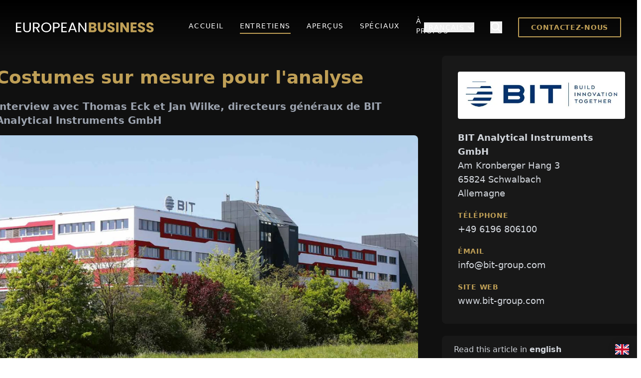

--- FILE ---
content_type: text/html; charset=utf-8
request_url: https://www.european-business.com/fr/entretiens/bit-analytical-instruments-gmbh/costumes-sur-mesure-pour-l-analyse
body_size: 45246
content:
<!DOCTYPE html><html lang="fr"><head><meta charSet="utf-8"/><meta name="viewport" content="width=device-width, initial-scale=1"/><link rel="preload" as="image" href="/european-business-logo.svg"/><link rel="stylesheet" href="/_next/static/css/107e030f36857db6.css" data-precedence="next"/><link rel="stylesheet" href="/_next/static/css/3506b4d5b19e6218.css" data-precedence="next"/><link rel="preload" as="script" fetchPriority="low" href="/_next/static/chunks/webpack-06b021f79431d445.js"/><script src="/_next/static/chunks/4bd1b696-c023c6e3521b1417.js" async=""></script><script src="/_next/static/chunks/255-cb395327542b56ef.js" async=""></script><script src="/_next/static/chunks/main-app-f902e1b4af7aebb7.js" async=""></script><script src="/_next/static/chunks/356-4ea754c2f0a1feb1.js" async=""></script><script src="/_next/static/chunks/481-bbbe135197ad8997.js" async=""></script><script src="/_next/static/chunks/785-b178b1c28df8de18.js" async=""></script><script src="/_next/static/chunks/468-d2127ff277684d11.js" async=""></script><script src="/_next/static/chunks/app/%5Blocale%5D/layout-b34286c5d0970ac7.js" async=""></script><script src="/_next/static/chunks/316-bdfa3e3211b6697c.js" async=""></script><script src="/_next/static/chunks/app/%5Blocale%5D/%5Bcategory%5D/%5Bcompany%5D/%5Barticle%5D/page-bded465dab24c017.js" async=""></script><meta name="next-size-adjust" content=""/><title>Costumes sur mesure pour l&#x27;analyse</title><meta name="description" content="Pour diagnostiquer et traiter les maladies du sang, des appareils hautement spécialisés sont nécessaires. En tant que développeur et fabricant de systèmes de di"/><meta name="author" content="european-business.com"/><meta name="publisher" content="360 Grad Marketing GmbH"/><meta name="robots" content="index, follow, noarchive"/><meta property="og:title" content="Costumes sur mesure pour l&#x27;analyse"/><meta property="og:description" content="Pour diagnostiquer et traiter les maladies du sang, des appareils hautement spécialisés sont nécessaires. En tant que développeur et fabricant de systèmes de di"/><meta property="og:image" content="https://www.european-business.com/assets/568dc5a5-320f-47ba-b5c3-d2df42f7810c?format=auto&amp;width=1200&amp;height=630&amp;fit=cover"/><meta property="og:image:width" content="1200"/><meta property="og:image:height" content="630"/><meta property="og:type" content="article"/><meta property="article:published_time" content="2024-02-27T06:42:04.000Z"/><meta property="article:modified_time" content="2025-09-03T12:53:32.000Z"/><meta name="twitter:card" content="summary_large_image"/><meta name="twitter:title" content="Costumes sur mesure pour l&#x27;analyse"/><meta name="twitter:description" content="Pour diagnostiquer et traiter les maladies du sang, des appareils hautement spécialisés sont nécessaires. En tant que développeur et fabricant de systèmes de di"/><meta name="twitter:image" content="https://www.european-business.com/assets/568dc5a5-320f-47ba-b5c3-d2df42f7810c?format=auto&amp;width=1200&amp;height=630&amp;fit=cover"/><meta name="twitter:image:width" content="1200"/><meta name="twitter:image:height" content="630"/><script src="/_next/static/chunks/polyfills-42372ed130431b0a.js" noModule=""></script></head><body class="__variable_188709 __variable_9a8899 __variable_2f73ab __variable_d6da0c "><div hidden=""><!--$--><!--/$--></div><div class="bg-[#101010] min-h-screen font-sans"><header class="
                fixed top-0 left-0 right-0 z-50 px-4 sm:px-6 lg:px-8
                transition-all duration-300 ease-in-out
                bg-gradient-to-b from-black/100 to-transparent py-8
            "><div class="grid grid-cols-[auto_1fr] lg:grid-cols-3 items-center"><a class="text-2xl font-bold tracking-wider text-white cursor-pointer z-50" href="/fr"><img alt="European Business Logo" width="180" height="32" decoding="async" data-nimg="1" class="h-5 w-auto" style="color:transparent" src="/european-business-logo.svg"/></a><nav class="hidden lg:flex items-center justify-center space-x-8"><a class="transition-colors duration-300 text-sm font-medium uppercase tracking-widest pb-1 border-b-2
                            text-white hover:text-gray-300
                            border-transparent
                        " href="/fr">Accueil</a><a class="transition-colors duration-300 text-sm font-medium uppercase tracking-widest pb-1 border-b-2
                            text-white hover:text-gray-300
                            border-[#BF9F56]
                        " aria-current="page" href="/fr/entretiens">Entretiens</a><a class="transition-colors duration-300 text-sm font-medium uppercase tracking-widest pb-1 border-b-2
                            text-white hover:text-gray-300
                            border-transparent
                        " href="/fr/sujets">Aperçus</a><a class="transition-colors duration-300 text-sm font-medium uppercase tracking-widest pb-1 border-b-2
                            text-white hover:text-gray-300
                            border-transparent
                        " href="/fr/speciaux/l-entreprise-derriere-l-alimentation">Spéciaux</a><a class="transition-colors duration-300 text-sm font-medium uppercase tracking-widest pb-1 border-b-2
                            text-white hover:text-gray-300
                            border-transparent
                        " href="/fr/a-propos">À Propos</a></nav><div class="flex items-center justify-end"><div class="hidden lg:flex items-center space-x-8"><div class="relative"><button class="flex items-center text-white hover:text-gray-300 transition-colors duration-300 text-sm font-medium uppercase tracking-widest" aria-haspopup="listbox" aria-expanded="false">Français<svg class="w-4 h-4 ml-1 transition-transform duration-200 " fill="none" stroke="currentColor" viewBox="0 0 24 24" xmlns="http://www.w3.org/2000/svg"><path stroke-linecap="round" stroke-linejoin="round" stroke-width="2" d="M19 9l-7 7-7-7"></path></svg></button></div><button class="text-white hover:text-gray-300 transition-colors" aria-label="Search"><svg xmlns="http://www.w3.org/2000/svg" class="h-6 w-6" fill="none" viewBox="0 0 24 24" stroke="currentColor" stroke-width="2"><path stroke-linecap="round" stroke-linejoin="round" d="M21 21l-6-6m2-5a7 7 0 11-14 0 7 7 0 0114 0z"></path></svg></button><a href="/fr/a-propos"><button class="hidden lg:block bg-transparent border-2 border-[#BF9F56] text-[#BF9F56] px-6 py-2 rounded-sm hover:bg-[#BF9F56] hover:text-black transition-all duration-300 uppercase text-sm font-bold tracking-wider">Contactez-nous</button></a></div><div class="lg:hidden flex items-center space-x-2"><button class="text-white hover:text-gray-300 transition-colors" aria-label="Search"><svg xmlns="http://www.w3.org/2000/svg" class="h-6 w-6" fill="none" viewBox="0 0 24 24" stroke="currentColor" stroke-width="2"><path stroke-linecap="round" stroke-linejoin="round" d="M21 21l-6-6m2-5a7 7 0 11-14 0 7 7 0 0114 0z"></path></svg></button><button class="relative z-50 h-8 w-8 text-white focus:outline-none" aria-label="Open menu" aria-expanded="false"><div class="absolute top-1/2 left-1/2 -translate-x-1/2 -translate-y-1/2 transform"><span class="absolute block h-0.5 w-6 bg-current transform transition duration-500 ease-in-out -translate-y-1.5"></span><span class="absolute block h-0.5 w-6 bg-current transform transition duration-500 ease-in-out "></span><span class="absolute block h-0.5 w-6 bg-current transform transition duration-500 ease-in-out translate-y-1.5"></span></div></button></div></div></div></header><div class="fixed inset-0 z-40 transition-opacity duration-300 ease-in-out lg:hidden opacity-0 pointer-events-none" role="dialog" aria-modal="true"><div class="absolute inset-0" aria-hidden="true"></div><div class="absolute top-0 right-0 bottom-0 w-full max-w-xs bg-[#101010] shadow-xl transform transition-transform duration-300 ease-in-out translate-x-full"><div class="flex flex-col h-full px-6 pt-32 pb-12"><nav class="flex flex-col items-center space-y-8"><a class="transition-colors duration-300 text-sm font-medium uppercase tracking-widest pb-1 border-b-2
                            text-white hover:text-gray-300
                            border-transparent
                        " href="/fr">Accueil</a><a class="transition-colors duration-300 text-sm font-medium uppercase tracking-widest pb-1 border-b-2
                            text-white hover:text-gray-300
                            border-[#BF9F56]
                        " aria-current="page" href="/fr/entretiens">Entretiens</a><a class="transition-colors duration-300 text-sm font-medium uppercase tracking-widest pb-1 border-b-2
                            text-white hover:text-gray-300
                            border-transparent
                        " href="/fr/sujets">Aperçus</a><a class="transition-colors duration-300 text-sm font-medium uppercase tracking-widest pb-1 border-b-2
                            text-white hover:text-gray-300
                            border-transparent
                        " href="/fr/speciaux/l-entreprise-derriere-l-alimentation">Spéciaux</a><a class="transition-colors duration-300 text-sm font-medium uppercase tracking-widest pb-1 border-b-2
                            text-white hover:text-gray-300
                            border-transparent
                        " href="/fr/a-propos">À Propos</a></nav><div class="mt-auto pt-8 border-t border-gray-700 flex flex-col items-center space-y-8"><div class="w-full flex justify-between" role="group" aria-label="Language selection"><button class="
                uppercase text-sm font-medium tracking-wider
                transition-colors duration-300
                text-white hover:text-gray-300
              " aria-pressed="false" aria-label="Switch to English">en</button><button class="
                uppercase text-sm font-medium tracking-wider
                transition-colors duration-300
                text-white hover:text-gray-300
              " aria-pressed="false" aria-label="Switch to Deutsch">de</button><button class="
                uppercase text-sm font-medium tracking-wider
                transition-colors duration-300
                text-[#BF9F56]
              " aria-pressed="true" aria-label="Switch to Français">fr</button><button class="
                uppercase text-sm font-medium tracking-wider
                transition-colors duration-300
                text-white hover:text-gray-300
              " aria-pressed="false" aria-label="Switch to Español">es</button><button class="
                uppercase text-sm font-medium tracking-wider
                transition-colors duration-300
                text-white hover:text-gray-300
              " aria-pressed="false" aria-label="Switch to Italiano">it</button><button class="
                uppercase text-sm font-medium tracking-wider
                transition-colors duration-300
                text-white hover:text-gray-300
              " aria-pressed="false" aria-label="Switch to Nederlands">nl</button><button class="
                uppercase text-sm font-medium tracking-wider
                transition-colors duration-300
                text-white hover:text-gray-300
              " aria-pressed="false" aria-label="Switch to Polski">pl</button><button class="
                uppercase text-sm font-medium tracking-wider
                transition-colors duration-300
                text-white hover:text-gray-300
              " aria-pressed="false" aria-label="Switch to Magyar">hu</button></div><a class="w-full" href="/fr/a-propos"><button class="bg-transparent border-2 border-[#BF9F56] text-[#BF9F56] w-full px-6 py-3 rounded-sm hover:bg-[#BF9F56] hover:text-black transition-all duration-300 uppercase text-sm font-bold tracking-wider">Contactez-nous</button></a></div></div></div></div><div class="fixed inset-0 bg-black/70 transition-opacity duration-300 opacity-0 -z-10 pointer-events-none" aria-hidden="true"></div><div class="fixed top-0 left-0 right-0 bg-[#101010] h-auto max-h-screen overflow-y-auto py-10 transition-all duration-300 ease-in-out -translate-y-full -z-10 pointer-events-none" role="dialog" aria-modal="true"><button class="absolute top-5 right-5 w-11 h-11 flex items-center justify-center text-white text-2xl transition-all duration-300 hover:rotate-90" type="button" aria-label="Close">✕</button><div class="block"><div class="max-w-7xl mx-auto px-4 sm:px-6 lg:px-8"><div class="mb-8 md:mb-14"><h5 class="text-2xl font-bold text-white mb-4">Que recherchez-vous ?</h5><form class="relative"><input type="text" id="search" placeholder="Entreprise, Personne ou Intérêt..." class="w-full bg-[#181818] border-2 border-gray-700 focus:border-[#BF9F56] text-white text-lg rounded-sm pl-6 pr-32 py-4 transition-colors duration-300 focus:outline-none placeholder:text-gray-500 placeholder:font-medium" autofocus="" name="search" value=""/><button type="submit" class="absolute top-1/2 -translate-y-1/2 right-3 bg-[#BF9F56] text-black px-6 py-2 rounded-sm hover:bg-white transition-all duration-300 uppercase text-sm font-bold tracking-wider">Recherche</button></form></div><div><h5 class="text-2xl font-bold text-white mb-4">Recherches Populaires</h5><ul class="flex flex-wrap items-center gap-3"></ul></div><div class="mt-8 md:mt-14"><h5 class="text-2xl font-bold text-white mb-4">Tendance actuelle</h5><div class="grid grid-cols-1 md:grid-cols-2 lg:grid-cols-3 gap-6"><div class="flex gap-5 items-center group"><a class="flex-shrink-0 overflow-hidden rounded-lg" href="/fr/entretiens/kirchhoff-lehr-gmbh/leader-technologique-avec-profil"><img alt="Siège de Kirchhoff &amp; Lehr GmbH" loading="lazy" width="123" height="92" decoding="async" data-nimg="1" class="transition-all duration-300 ease-in-out group-hover:scale-110 group-hover:rotate-3" style="color:transparent" src="https://www.european-business.com/assets/1ced4a10-33a1-4a1d-b589-5a1623bee98d?format=auto&amp;fit=cover&amp;width=246&amp;height=184"/></a><div class="flex-1 min-w-0"><h6 class="text-lg leading-6 font-bold text-white line-clamp-3"><a class="hover:text-[#BF9F56] transition-colors" href="/fr/entretiens/kirchhoff-lehr-gmbh/leader-technologique-avec-profil">Leader technologique avec profil</a></h6></div></div><div class="flex gap-5 items-center group"><a class="flex-shrink-0 overflow-hidden rounded-lg" href="/fr/entretiens/otto-fuchs-dlken-gmbh-co-kg/perspectives-brillantes-pour-l-usinage-des-metaux"><img alt="OTTO FUCHS Dülken GmbH &amp; Co. KG en laiton" loading="lazy" width="123" height="92" decoding="async" data-nimg="1" class="transition-all duration-300 ease-in-out group-hover:scale-110 group-hover:rotate-3" style="color:transparent" src="https://www.european-business.com/assets/c0cad49b-01f5-43b9-9432-fb36df459687?format=auto&amp;fit=cover&amp;width=246&amp;height=184"/></a><div class="flex-1 min-w-0"><h6 class="text-lg leading-6 font-bold text-white line-clamp-3"><a class="hover:text-[#BF9F56] transition-colors" href="/fr/entretiens/otto-fuchs-dlken-gmbh-co-kg/perspectives-brillantes-pour-l-usinage-des-metaux">Perspectives brillantes pour l&#x27;usinage des métaux</a></h6></div></div><div class="flex gap-5 items-center group"><a class="flex-shrink-0 overflow-hidden rounded-lg" href="/fr/entretiens/egon-evertz-gmbh-co-kg/impulsions-numeriques-dans-l-ingenierie-mecanique"><img alt="Au siège principal à Solingen, le groupe Evertz coordonne ses activités mondiales et interview avec Jil Evertz, associée et procuriste de Egon Evertz GmbH &amp; Co.KG" loading="lazy" width="123" height="92" decoding="async" data-nimg="1" class="transition-all duration-300 ease-in-out group-hover:scale-110 group-hover:rotate-3" style="color:transparent" src="https://www.european-business.com/assets/002a515d-4910-4909-8007-6b627b1f0176?format=auto&amp;fit=cover&amp;width=246&amp;height=184"/></a><div class="flex-1 min-w-0"><h6 class="text-lg leading-6 font-bold text-white line-clamp-3"><a class="hover:text-[#BF9F56] transition-colors" href="/fr/entretiens/egon-evertz-gmbh-co-kg/impulsions-numeriques-dans-l-ingenierie-mecanique">Impulsions numériques dans l&#x27;ingénierie mécanique</a></h6></div></div><div class="flex gap-5 items-center group"><a class="flex-shrink-0 overflow-hidden rounded-lg" href="/fr/entretiens/michalek-wohntraum-gmbh-town-country-haus-lizenz-partner/l-individualite-prend-forme"><img alt="Michalek Wohntraum GmbH Town &amp; Country Haus partenaire de licence maison modèle" loading="lazy" width="123" height="92" decoding="async" data-nimg="1" class="transition-all duration-300 ease-in-out group-hover:scale-110 group-hover:rotate-3" style="color:transparent" src="https://www.european-business.com/assets/dfd909bf-6dfa-4b9f-ad48-a486ca15ebf0?format=auto&amp;fit=cover&amp;width=246&amp;height=184"/></a><div class="flex-1 min-w-0"><h6 class="text-lg leading-6 font-bold text-white line-clamp-3"><a class="hover:text-[#BF9F56] transition-colors" href="/fr/entretiens/michalek-wohntraum-gmbh-town-country-haus-lizenz-partner/l-individualite-prend-forme">L&#x27;individualité prend forme</a></h6></div></div><div class="flex gap-5 items-center group"><a class="flex-shrink-0 overflow-hidden rounded-lg" href="/fr/entretiens/fritz-wiedemann-sohn-gmbh/avec-determination-vers-le-succes"><img alt="Fritz Wiedemann &amp; Sohn décapage du béton" loading="lazy" width="123" height="92" decoding="async" data-nimg="1" class="transition-all duration-300 ease-in-out group-hover:scale-110 group-hover:rotate-3" style="color:transparent" src="https://www.european-business.com/assets/32f698a9-bfc3-48a4-8714-0d51daac5f60?format=auto&amp;fit=cover&amp;width=246&amp;height=184"/></a><div class="flex-1 min-w-0"><h6 class="text-lg leading-6 font-bold text-white line-clamp-3"><a class="hover:text-[#BF9F56] transition-colors" href="/fr/entretiens/fritz-wiedemann-sohn-gmbh/avec-determination-vers-le-succes">Avec détermination vers le succès</a></h6></div></div><div class="flex gap-5 items-center group"><a class="flex-shrink-0 overflow-hidden rounded-lg" href="/fr/entretiens/ks-service-center-bv/avenir-de-lacier-durable-numerique-et-collaboratif"><img alt="Bandelettes d&#x27;acier KS Service Center B.V." loading="lazy" width="123" height="92" decoding="async" data-nimg="1" class="transition-all duration-300 ease-in-out group-hover:scale-110 group-hover:rotate-3" style="color:transparent" src="https://www.european-business.com/assets/bf9c7c04-bbb2-4bf7-aa86-cc7509048376?format=auto&amp;fit=cover&amp;width=246&amp;height=184"/></a><div class="flex-1 min-w-0"><h6 class="text-lg leading-6 font-bold text-white line-clamp-3"><a class="hover:text-[#BF9F56] transition-colors" href="/fr/entretiens/ks-service-center-bv/avenir-de-lacier-durable-numerique-et-collaboratif">L&#x27;avenir de l&#x27;acier - durable, numérique et collaboratif</a></h6></div></div></div></div></div></div></div><div class="max-w-7xl mx-auto px-4 sm:px-6 lg:px-8 pt-24 lg:pt-28 pb-12 lg:pb-16"><div class="grid grid-cols-1 lg:grid-cols-[848px_400px] gap-8 lg:gap-12 justify-center"><div><main><article class="flex flex-col gap-2"><header><h1 class="text-4xl font-bold text-[#BF9F56]">Costumes sur mesure pour l&#x27;analyse</h1><h2 class="text-xl text-gray-400 mb-4">Interview avec Thomas Eck et Jan Wilke, directeurs généraux de BIT Analytical Instruments GmbH</h2><figure><div class="aspect-video w-full overflow-hidden rounded-lg"><img alt="Siège social de BIT Analytical Instruments à Schwalbach" loading="lazy" width="1920" height="1080" decoding="async" data-nimg="1" class="w-full h-full object-cover" style="color:transparent" src="https://www.european-business.com/assets/568dc5a5-320f-47ba-b5c3-d2df42f7810c?format=auto&amp;fit=cover&amp;width=1920&amp;height=1080&amp;1709016124000"/></div></figure><p class="font-medium text-gray-200 leading-relaxed mt-4">Pour diagnostiquer et traiter les maladies du sang, des appareils hautement spécialisés sont nécessaires. En tant que développeur et fabricant de systèmes de diagnostic in vitro sur mesure, BIT Analytical Instruments GmbH, basé à Schwalbach près de Francfort, est partenaire depuis plus de 45 ans pour les OEMs du monde entier. Pour ses innovations dans le domaine des dispositifs analytiques IVD, médicaux et des sciences de la vie, elle est non seulement appréciée par ses clients, mais a également été reconnue par le magazine MedTech Outlook en 2023.</p></header><section class="grid grid-cols-12 gap-6"><div class="col-span-12  "><p>L'histoire de BIT en Allemagne commence en 1976, lorsque l'entreprise a fabriqué son premier instrument médical. Jusqu'en 2007, l'entreprise s'est exclusivement consacrée à la fabrication à façon d'appareils de diagnostic de table, avant de se lancer dans le développement et d'offrir d'autres services liés au cycle de vie du produit.</p>
<p>Parallèlement, l'internationalisation a commencé. "Dans ce contexte, une entreprise chinoise a été créée et un centre de recherche et développement a été acquis aux États-Unis. Cependant, l'exploitation de la filiale américaine a été arrêtée en 2021, car l'effort était trop important, et l'accent a été mis sur l'Europe", rapporte Jan Wilke, l'un des deux directeurs généraux de BIT Analytical Instruments.</p></div></section><section class="grid grid-cols-12 gap-6"><div class="col-span-12 mb-3"><div class="grid grid-cols-1 md:grid-cols-2 gap-6 mb-3 w-full"><div><figure class="mb-0"><img alt="Thomas Eck, Directeur Général de BIT Analytical Instruments GmbH" loading="lazy" width="1024" height="768" decoding="async" data-nimg="1" class="w-full h-auto rounded" style="color:transparent" src="https://www.european-business.com/assets/b8f778c5-6386-4401-b612-ec2d55272899"/><figcaption class="text-sm text-gray-400 mt-2">Thomas Eck, Directeur Général</figcaption></figure></div><div><figure class="mb-0"><img alt="Jan Wilke, Directeur Général de BIT Analytical Instruments GmbH" loading="lazy" width="1024" height="768" decoding="async" data-nimg="1" class="w-full h-auto rounded" style="color:transparent" src="https://www.european-business.com/assets/a77c7467-7ab7-43e2-974e-003af73396cd"/><figcaption class="text-sm text-gray-400 mt-2">Jan Wilke, Directeur Général</figcaption></figure></div></div></div></section><section class="grid grid-cols-12 gap-6"><div class="col-span-12  "><p>Depuis 15 ans, il est dans l'entreprise et responsable des domaines du développement et de la réglementation. BIT fait partie du groupe Messer, qui était jusqu'en 2002 une partie du groupe Höchst. Messer est aujourd'hui le plus grand spécialiste familial mondial des gaz industriels, médicaux et spéciaux.</p>
<h3>Actif à l'international</h3>
<p>BIT a établi deux piliers grâce aux dispositifs d'hématologie de marque blanche d'une part, et aux services d'autre part, chacun représentant la moitié du chiffre d'affaires. «Nous nous sommes notamment fait un nom dans la niche des compteurs de cellules en hématologie en nous distinguant par l'utilisation de LED au lieu de lasers», explique Thomas Eck. Il est responsable des domaines OPS, RH et chaîne d'approvisionnement depuis 16 ans déjà en tant que COO et occupe le poste de directeur général depuis dix ans.</p>
<p>BIT possède aujourd'hui des filiales en Allemagne, en France et en Chine, employant 240 personnes, la majorité en Allemagne où se trouve la production. «Le site chinois fournit des pièces et des ensembles. Nous envisageons de nous étendre dans le domaine des services et des appareils made in China», raconte Thomas Eck. La clientèle est exclusivement composée d'OEMs. Le nombre de clients est limité. Cependant, comme ils sont globalement implantés, BIT exporte dans le monde entier.</p></div></section><section class="grid grid-cols-12 gap-6"><div class="col-span-12 mb-3"><div class="grid grid-cols-1 md:grid-cols-2 gap-6 mb-3 w-full"><div><figure class="mb-0"><img alt="Instruments analytiques BIT MAX Appareils d&#x27;Analyse" loading="lazy" width="1024" height="768" decoding="async" data-nimg="1" class="w-full h-auto rounded" style="color:transparent" src="https://www.european-business.com/assets/84e08631-c519-423d-87dd-ace1622a39a4"/><figcaption class="text-sm text-gray-400 mt-2">Appareils d&#x27;Analyse MAX</figcaption></figure></div><div><figure class="mb-0"><img alt="Instruments analytiques BIT MAX Appareils d&#x27;analyse" loading="lazy" width="1024" height="768" decoding="async" data-nimg="1" class="w-full h-auto rounded" style="color:transparent" src="https://www.european-business.com/assets/a1ffb277-80bf-4296-ae93-c6104293efd2"/></figure></div></div></div></section><section class="grid grid-cols-12 gap-6"><div class="col-span-12  "><h3>Conseil comme recette du succès</h3>
<p>Non seulement les grands clients internationaux profitent de l'expertise de BIT, mais aussi les moyennes entreprises et les start-ups sont parmi les clients. Les deux directeurs généraux observent actuellement un changement de marché. Jan Wilke rapporte : « Le segment intermédiaire disparaît, il reste les grands et les start-ups. Justement, avec les start-ups, nous avons réussi récemment en leur offrant des solutions sur mesure. »</p>
<p>Cela correspond au concept de BIT, qui est de donner exactement au client ce dont il a besoin. « Nous créons un costume sur mesure pour le client, pas un produit prêt-à-porter. La compatibilité série est importante », dit Jan Wilke, qui explique également : « Pour les ajustements ou les mises à jour des appareils, nous devons faire attention à ne pas trop changer les appareils, car cela nécessiterait une nouvelle certification. Cela ne vaut la peine que dans ce cas. Cela ne compte pas, bien sûr, pour les nouvelles développements. »</p>
<p>Le cycle de développement d'un appareil est de moins de trois ans pour les appareils plus simples, mais peut durer de huit à dix ans pour les développements complexes. Thomas Eck souligne : « Nous essayons toujours de créer une valeur ajoutée pour les clients. Pour cela, nous devons comprendre très précisément ce dont le client a besoin et le conseiller sur ce qui est judicieux. L'approche de conseil est une recette du succès. Je le signale aussi aux start-ups qui veulent tout au début : Commencez par ce qui est important ! »</p>
<p>Les appareils deviennent plus numériques, les fonctionnalités qui étaient auparavant analogiques sont maintenant réalisées avec un logiciel. « La tendance claire dans le domaine de l'analyse d'image est l'IA. Elle permet des processus plus rapides. Un logiciel auto-apprenant, qui reconnaît les motifs, peut offrir de nouvelles possibilités. Pour le moment, nous ne savons pas encore exactement comment l'IA auto-apprenante réagit ; cela nécessite plus de temps », dit Thomas Eck. Une préoccupation dans le développement est la reproductibilité à 100%. « C'est important surtout à cause de l'éphémérité », ajoute-t-il.</p></div></section><section class="grid grid-cols-12 gap-6"><div class="col-span-12 mb-3"><div class="swiper mb-3 relative"><div class="swiper-wrapper"><div class="swiper-slide"><figure class="mb-0"><img alt="Instruments analytiques BIT Siemens ATELLICA NEPH 630" loading="lazy" width="1920" height="1080" decoding="async" data-nimg="1" class="w-full h-auto rounded" style="color:transparent" src="https://www.european-business.com/assets/356383d5-eea0-4a81-a9a2-963b991da89a"/><figcaption class="text-sm text-gray-400 mt-2">Siemens ATELLICA NEPH 630</figcaption></figure></div><div class="swiper-slide"><figure class="mb-0"><img alt="Instruments analytiques BIT Appareil d&#x27;hématologie BIT" loading="lazy" width="1920" height="1080" decoding="async" data-nimg="1" class="w-full h-auto rounded" style="color:transparent" src="https://www.european-business.com/assets/06596df7-e7c3-46cb-b750-bd38585b9b1b"/><figcaption class="text-sm text-gray-400 mt-2">Appareil d&#x27;hématologie BIT</figcaption></figure></div><div class="swiper-slide"><figure class="mb-0"><img alt="Instruments d&#x27;analyse BIT Laboratoire" loading="lazy" width="1920" height="1080" decoding="async" data-nimg="1" class="w-full h-auto rounded" style="color:transparent" src="https://www.european-business.com/assets/869098d0-3e1e-4b31-8e67-2bc5516c3160"/><figcaption class="text-sm text-gray-400 mt-2">Laboratoire à Schwalbach</figcaption></figure></div><div class="swiper-slide"><figure class="mb-0"><img alt="Instruments analytiques BIT Fabrication à Schwalbach" loading="lazy" width="1920" height="1080" decoding="async" data-nimg="1" class="w-full h-auto rounded" style="color:transparent" src="https://www.european-business.com/assets/db9c7e60-fa9f-4721-a34a-32c3506a639c"/><figcaption class="text-sm text-gray-400 mt-2">Fabrication à Schwalbach</figcaption></figure></div></div><div class="swiper-pagination"></div><div class="swiper-button-prev"></div><div class="swiper-button-next"></div></div></div></section><section class="grid grid-cols-12 gap-6"><div class="col-span-12  "><h3>État d'esprit actif</h3>
<p>La haute compétence chez BIT repose sur l'expérience et le savoir des employés. « Beaucoup de travaux ne peuvent pas être automatisés, donc chez nous, beaucoup se fait encore manuellement. Il est donc très important pour nous d'avoir une équipe stable et innovante », dit Jan Wilke. Actuellement, il est difficile de recruter des employés à travers le secteur, BIT travaille continuellement à être un employeur attrayant. Il souligne : « Nous avons une culture de communication ouverte et travaillons sur une orientation commune. En outre, nous collaborons avec des universités et formons également. Le recrutement est très centré sur la personne; nous avons un marché du travail axé sur l'employé. »</p>
<p>Il est important de conserver ce qui a fait ses preuves, tout en étant ouvert à la nouveauté, explique Jan Wilke : « Ne changez jamais un système qui fonctionne. Nous avons besoin d'un état d'esprit actif pour être innovants. Rien n'est pire que la stagnation. C'est ce qui rend les choses passionnantes. » Un accent particulier sera mis à l'avenir sur l'acquisition de nouveaux clients dans la médecine classique. Thomas Eck voit le développement futur de manière généralement positive, mais dit aussi : « Notre environnement est difficile et pas vraiment propice à l'innovation. C'est pourquoi nous réfléchissons à ce que nous pouvons faire de plus. Car la concurrence ne dort pas. »</p></div></section></article></main></div><aside><div class="lg:sticky lg:top-24 space-y-6"><address class="not-italic mb-0"><div class="bg-[#181818] p-8 rounded-lg"><div class="bg-white p-4 rounded mb-6"><img alt="BIT Analytical Instruments GmbH" loading="lazy" width="480" height="480" decoding="async" data-nimg="1" class="w-full h-auto" style="color:transparent" src="https://www.european-business.com/assets/b703bbf5-21e1-48bd-aff6-aee143f920e5?format=auto&amp;width=480&amp;1709016124000"/></div><ul class="space-y-5 text-lg text-gray-300"><li><p><strong>BIT Analytical Instruments GmbH</strong><br/>Am Kronberger Hang 3<br/>65824<!-- --> <!-- -->Schwalbach<br/>Allemagne</p></li><li><p class="text-sm font-bold uppercase tracking-wider text-[#BF9F56] mb-1">Téléphone</p><a href="tel:+496196806100" class="hover:text-[#BF9F56] transition-colors">+49 6196 806100</a></li><li><p class="text-sm font-bold uppercase tracking-wider text-[#BF9F56] mb-1">Émail</p><a href="mailto:info@bit-group.com?subject=Demande de renseignements sur" class="hover:text-[#BF9F56] transition-colors break-all">info@bit-group.com</a></li><li><p class="text-sm font-bold uppercase tracking-wider text-[#BF9F56] mb-1">Site web</p><a href="http://www.bit-group.com" target="_blank" rel="noopener noreferrer" class="hover:text-[#BF9F56] transition-colors break-all">www.bit-group.com</a></li></ul></div></address><nav class="bg-[#181818] rounded-lg overflow-hidden"><a class="flex items-center justify-between px-4 lg:px-6 py-4 text-gray-300 hover:bg-[#202020] transition-colors border-b border-gray-700 last:border-b-0" href="/en/interviews/bit-analytical-instruments-gmbh/custom-suits-for-analysis"><div>Read this article in <b>english</b></div><img alt="English" loading="lazy" width="28" height="21" decoding="async" data-nimg="1" class="shadow-lg" style="color:transparent;box-shadow:0 0 15px rgba(0, 0, 0, 0.2)" src="https://www.european-business.com/assets/81fb6053-7634-43b9-b96d-13597c899ff7"/></a><a class="flex items-center justify-between px-4 lg:px-6 py-4 text-gray-300 hover:bg-[#202020] transition-colors border-b border-gray-700 last:border-b-0" href="/de/interviews/bit-analytical-instruments-gmbh/maanzge-fr-die-analyse"><div>Lesen Sie diesen Artikel in <b>deutsch</b></div><img alt="Deutsch" loading="lazy" width="28" height="21" decoding="async" data-nimg="1" class="shadow-lg" style="color:transparent;box-shadow:0 0 15px rgba(0, 0, 0, 0.2)" src="https://www.european-business.com/assets/d7038ac0-8e0f-4183-a5f3-f8f8f442d4d4"/></a><a class="flex items-center justify-between px-4 lg:px-6 py-4 text-gray-300 hover:bg-[#202020] transition-colors border-b border-gray-700 last:border-b-0" href="/fr/entretiens/bit-analytical-instruments-gmbh/costumes-sur-mesure-pour-l-analyse"><div>Lisez cet article dans <b>français</b></div><img alt="Français" loading="lazy" width="28" height="21" decoding="async" data-nimg="1" class="shadow-lg" style="color:transparent;box-shadow:0 0 15px rgba(0, 0, 0, 0.2)" src="https://www.european-business.com/assets/0e44f0dd-68e1-47b5-8189-eaad6ee9b93b"/></a><a class="flex items-center justify-between px-4 lg:px-6 py-4 text-gray-300 hover:bg-[#202020] transition-colors border-b border-gray-700 last:border-b-0" href="/es/entrevistas/bit-analytical-instruments-gmbh/trajes-a-medida-para-el-analisis"><div>Lea este artículo en <b>español</b></div><img alt="Español" loading="lazy" width="28" height="21" decoding="async" data-nimg="1" class="shadow-lg" style="color:transparent;box-shadow:0 0 15px rgba(0, 0, 0, 0.2)" src="https://www.european-business.com/assets/c4161b41-9879-4cf3-a362-a8908c03cc75"/></a><a class="flex items-center justify-between px-4 lg:px-6 py-4 text-gray-300 hover:bg-[#202020] transition-colors border-b border-gray-700 last:border-b-0" href="/it/interviste/bit-analytical-instruments-gmbh/abiti-su-misura-per-lanalisi"><div>Leggi questo articolo <b>italiano</b></div><img alt="Italiano" loading="lazy" width="28" height="21" decoding="async" data-nimg="1" class="shadow-lg" style="color:transparent;box-shadow:0 0 15px rgba(0, 0, 0, 0.2)" src="https://www.european-business.com/assets/18c084a6-a359-4512-9f00-f9cbe7f97f35"/></a><a class="flex items-center justify-between px-4 lg:px-6 py-4 text-gray-300 hover:bg-[#202020] transition-colors border-b border-gray-700 last:border-b-0" href="/nl/sollicitatiegesprekken/bit-analytical-instruments-gmbh/maatpakken-voor-analyse"><div>Lees dit artikel in <b>nederlands</b></div><img alt="Nederlands" loading="lazy" width="28" height="21" decoding="async" data-nimg="1" class="shadow-lg" style="color:transparent;box-shadow:0 0 15px rgba(0, 0, 0, 0.2)" src="https://www.european-business.com/assets/1f46f949-0ac9-464e-997b-bc45d1d973b9"/></a><a class="flex items-center justify-between px-4 lg:px-6 py-4 text-gray-300 hover:bg-[#202020] transition-colors border-b border-gray-700 last:border-b-0" href="/pl/wywiady/bit-analytical-instruments-gmbh/garnitury-na-miare-dla-analizy"><div>Przeczytaj ten artykuł w <b>polski</b></div><img alt="Polski" loading="lazy" width="28" height="21" decoding="async" data-nimg="1" class="shadow-lg" style="color:transparent;box-shadow:0 0 15px rgba(0, 0, 0, 0.2)" src="https://www.european-business.com/assets/896223ba-35d2-4d9d-a3a9-43eb8facd7f8"/></a><a class="flex items-center justify-between px-4 lg:px-6 py-4 text-gray-300 hover:bg-[#202020] transition-colors border-b border-gray-700 last:border-b-0" href="/hu/interjuk/bit-analytical-instruments-gmbh/egyedi-oltonyok-az-elemzeshez"><div>Olvassa el ezt a cikket <b>magyarul</b></div><img alt="Magyar" loading="lazy" width="28" height="21" decoding="async" data-nimg="1" class="shadow-lg" style="color:transparent;box-shadow:0 0 15px rgba(0, 0, 0, 0.2)" src="https://www.european-business.com/assets/edc3c9a0-40db-482a-9314-1526f6fcd615"/></a></nav></div></aside></div></div><section class="py-20 sm:py-28"><div class="max-w-7xl mx-auto px-4 sm:px-6 lg:px-8"><div class="text-center mb-12"><h2 class="text-3xl sm:text-4xl font-bold text-white">Plus d&#x27;articles sur le sujet</h2><div class="w-24 h-1 bg-[#BF9F56] mx-auto mt-4"></div></div></div><div class="grid grid-cols-1 md:grid-cols-2 lg:grid-cols-4"><div class="block bg-[#181818] overflow-hidden text-white"><div class="relative overflow-hidden aspect-[4/3]"><a class="relative overflow-hidden aspect-[4/3] group" href="/fr/entretiens/egon-evertz-gmbh-co-kg/impulsions-numeriques-dans-l-ingenierie-mecanique"><img alt="Impulsions numériques dans l&#x27;ingénierie mécanique" loading="lazy" width="1024" height="768" decoding="async" data-nimg="1" class="w-full h-full object-cover transition-transform duration-500 ease-in-out group-hover:scale-110" style="color:transparent" src="https://www.european-business.com/assets/002a515d-4910-4909-8007-6b627b1f0176?format=auto&amp;fit=cover&amp;width=1024&amp;height=768"/></a></div><div class="px-8 pt-8 pb-16 lg:px-12 lg:pt-12 lg:pb-24 xl:px-16 xl:pt-16 xl:pb-32  "><div><p class="text-sm font-bold uppercase tracking-wider text-[#BF9F56] mb-2">Interview avec Jil Evertz, associée et procuriste de Egon Evertz GmbH &amp; Co.KG</p><h3 class="text-3xl font-bold text-white mb-6 line-clamp-2">Impulsions numériques dans l&#x27;ingénierie mécanique</h3><p class="text-gray-400 text-lg leading-relaxed mb-6 line-clamp-3">Depuis près de 70 ans, le nom Evertz est synonyme d&#x27;innovation, de qualité et de continuité dans la construction de machines et d&#x27;installations sidérurgiques. Ce qui a commencé en 1956 avec une idée ingénieuse...</p><div class="pt-4"><a href="/fr/entretiens/egon-evertz-gmbh-co-kg/impulsions-numeriques-dans-l-ingenierie-mecanique" class="group inline-flex items-center justify-center font-bold uppercase tracking-wider rounded-sm transition-all duration-300 bg-[#BF9F56] text-black hover:bg-white py-3 px-6 text-sm ">En savoir plus<svg xmlns="http://www.w3.org/2000/svg" class="h-5 w-5 ml-2 transition-transform duration-300 group-hover:translate-x-1" fill="none" viewBox="0 0 24 24" stroke="currentColor" stroke-width="2"><path stroke-linecap="round" stroke-linejoin="round" d="M17 8l4 4m0 0l-4 4m4-4H3"></path></svg></a></div></div></div></div><div class="block bg-[#181818] overflow-hidden text-white"><div class="relative overflow-hidden aspect-[4/3]"><a class="relative overflow-hidden aspect-[4/3] group" href="/fr/entretiens/normec-valitech-gmbh-co-kg/valide-securise"><img alt="Validé. Sécurisé." loading="lazy" width="1024" height="768" decoding="async" data-nimg="1" class="w-full h-full object-cover transition-transform duration-500 ease-in-out group-hover:scale-110" style="color:transparent" src="https://www.european-business.com/assets/dd6629c3-a501-491f-9109-0615bb6d6605?format=auto&amp;fit=cover&amp;width=1024&amp;height=768"/></a></div><div class="px-8 pt-8 pb-16 lg:px-12 lg:pt-12 lg:pb-24 xl:px-16 xl:pt-16 xl:pb-32  "><div><p class="text-sm font-bold uppercase tracking-wider text-[#BF9F56] mb-2">Interview avec Marc Plevschinksi, directeur général de Normec Valitech GmbH &amp; Co. KG</p><h3 class="text-3xl font-bold text-white mb-6 line-clamp-2">Validé. Sécurisé.</h3><p class="text-gray-400 text-lg leading-relaxed mb-6 line-clamp-3">La validation peut sembler technique, mais dans le domaine de la santé, c&#x27;est un élément central pour la sécurité et la confiance. Normec Valitech GmbH &amp; Co. KG à ...</p><div class="pt-4"><a href="/fr/entretiens/normec-valitech-gmbh-co-kg/valide-securise" class="group inline-flex items-center justify-center font-bold uppercase tracking-wider rounded-sm transition-all duration-300 bg-[#BF9F56] text-black hover:bg-white py-3 px-6 text-sm ">En savoir plus<svg xmlns="http://www.w3.org/2000/svg" class="h-5 w-5 ml-2 transition-transform duration-300 group-hover:translate-x-1" fill="none" viewBox="0 0 24 24" stroke="currentColor" stroke-width="2"><path stroke-linecap="round" stroke-linejoin="round" d="M17 8l4 4m0 0l-4 4m4-4H3"></path></svg></a></div></div></div></div><div class="block bg-[#181818] overflow-hidden text-white"><div class="relative overflow-hidden aspect-[4/3]"><a class="relative overflow-hidden aspect-[4/3] group" href="/fr/entretiens/san-group-biotech-germany-gmbh/biotechnologie-pour-les-animaux-et-les-humains"><img alt="Biotechnologie pour les animaux et les humains" loading="lazy" width="1024" height="768" decoding="async" data-nimg="1" class="w-full h-full object-cover transition-transform duration-500 ease-in-out group-hover:scale-110" style="color:transparent" src="https://www.european-business.com/assets/4d62156f-eceb-4f26-94ad-e77f0c0557d5?format=auto&amp;fit=cover&amp;width=1024&amp;height=768"/></a></div><div class="px-8 pt-8 pb-16 lg:px-12 lg:pt-12 lg:pb-24 xl:px-16 xl:pt-16 xl:pb-32  "><div><p class="text-sm font-bold uppercase tracking-wider text-[#BF9F56] mb-2">Entretien avec Dr. Christina Boss, Directrice Générale de la SAN Group Biotech Germany GmbH</p><h3 class="text-3xl font-bold text-white mb-6 line-clamp-2">Biotechnologie pour les animaux et les humains</h3><p class="text-gray-400 text-lg leading-relaxed mb-6 line-clamp-3">Le diagnostic moderne et le développement de vaccins jouent un rôle central dans la santé animale - et donc aussi dans la protection des consommateurs. Avec un diagnostic de pointe:::</p><div class="pt-4"><a href="/fr/entretiens/san-group-biotech-germany-gmbh/biotechnologie-pour-les-animaux-et-les-humains" class="group inline-flex items-center justify-center font-bold uppercase tracking-wider rounded-sm transition-all duration-300 bg-[#BF9F56] text-black hover:bg-white py-3 px-6 text-sm ">En savoir plus<svg xmlns="http://www.w3.org/2000/svg" class="h-5 w-5 ml-2 transition-transform duration-300 group-hover:translate-x-1" fill="none" viewBox="0 0 24 24" stroke="currentColor" stroke-width="2"><path stroke-linecap="round" stroke-linejoin="round" d="M17 8l4 4m0 0l-4 4m4-4H3"></path></svg></a></div></div></div></div><div class="block bg-[#181818] overflow-hidden text-white"><div class="relative overflow-hidden aspect-[4/3]"><a class="relative overflow-hidden aspect-[4/3] group" href="/fr/entretiens/wiener-privatklinik-betriebs-gesmbh-co-kg/medecine-de-pointe-de-vienne-demandee-et-appreciee-mondialement"><img alt="Médecine de pointe de Vienne - demandée et appréciée mondialement" loading="lazy" width="1024" height="768" decoding="async" data-nimg="1" class="w-full h-full object-cover transition-transform duration-500 ease-in-out group-hover:scale-110" style="color:transparent" src="https://www.european-business.com/assets/3a1904c8-b8c8-454a-a230-930b23b4b3d7?format=auto&amp;fit=cover&amp;width=1024&amp;height=768"/></a></div><div class="px-8 pt-8 pb-16 lg:px-12 lg:pt-12 lg:pb-24 xl:px-16 xl:pt-16 xl:pb-32  "><div><p class="text-sm font-bold uppercase tracking-wider text-[#BF9F56] mb-2">Interview avec Thomas-Peter Ebm, directeur général de la Wiener Privatklinik Betriebs-Ges.m.b.H. &amp; Co. KG</p><h3 class="text-3xl font-bold text-white mb-6 line-clamp-2">Médecine de pointe de Vienne - demandée et appréciée mondialement</h3><p class="text-gray-400 text-lg leading-relaxed mb-6 line-clamp-3">Emplacement représentatif au cœur de Vienne : la Wiener Privatklinik traditionnelle combine une architecture impressionnante de l&#x27;époque impériale avec une infrastructure moderne...</p><div class="pt-4"><a href="/fr/entretiens/wiener-privatklinik-betriebs-gesmbh-co-kg/medecine-de-pointe-de-vienne-demandee-et-appreciee-mondialement" class="group inline-flex items-center justify-center font-bold uppercase tracking-wider rounded-sm transition-all duration-300 bg-[#BF9F56] text-black hover:bg-white py-3 px-6 text-sm ">En savoir plus<svg xmlns="http://www.w3.org/2000/svg" class="h-5 w-5 ml-2 transition-transform duration-300 group-hover:translate-x-1" fill="none" viewBox="0 0 24 24" stroke="currentColor" stroke-width="2"><path stroke-linecap="round" stroke-linejoin="round" d="M17 8l4 4m0 0l-4 4m4-4H3"></path></svg></a></div></div></div></div></div></section><section class="bg-[#101010] py-20 sm:py-28"><div class="max-w-7xl mx-auto px-4 sm:px-6 lg:px-8"><div class="flex flex-col md:flex-row items-center gap-12 lg:gap-16"><div class="md:w-1/3 flex-shrink-0"><div class="relative w-60 h-60 lg:w-72 lg:h-72 mx-auto"><img alt="Manfred Brinkmann, Managing Editor-in-Chief" loading="lazy" width="480" height="480" decoding="async" data-nimg="1" class="w-full h-full rounded-full object-cover border-4 border-[#BF9F56] shadow-2xl" style="color:transparent" src="https://www.european-business.com/assets/65786955-4e9b-458f-9c03-49877d6ff572?format=auto&amp;fit=cover&amp;width=480&amp;height=480"/></div><div class="mt-6 text-center"><p class="font-bold text-white text-xl tracking-wide">Manfred Brinkmann</p><p class="mt-1 text-base text-gray-300">Managing Editor of European Business</p></div></div><div class="md:w-2/3 text-center md:text-left"><h2 class="text-3xl sm:text-4xl lg:text-5xl font-bold text-white !leading-tight mb-6">Façonnez-vous l’avenir des entreprises ?</h2><p class="text-xl text-gray-400 leading-relaxed mb-10">En tant que rédactrice en chef, je suis constamment à la recherche de la prochaine génération de leaders et d&#x27;innovateurs. Si vous êtes à la tête d&#x27;une entreprise à fort impact, je vous invite à nous contacter. Partageons votre vision avec notre public d&#x27;influenceurs.</p><a href="/fr/a-propos"><button type="button" class="group inline-flex items-center justify-center font-bold uppercase tracking-wider rounded-sm transition-all duration-300 bg-[#BF9F56] text-black hover:bg-white py-4 px-10 text-lg ">Entrer en contact</button></a></div></div></div></section><!--$--><!--/$--><footer class="mt-28 bg-black text-gray-400"><div class="max-w-3xl mx-auto px-4 sm:px-6 lg:px-8 py-24 text-center"><img alt="European Business Logo" width="180" height="32" decoding="async" data-nimg="1" class="h-5 w-auto mx-auto mb-6" style="color:transparent" src="/european-business-logo.svg"/><p class="text-lg leading-relaxed text-gray-300 mb-10">Nous avons des conversations inspirantes avec nos partenaires d’entretien. En créant la base de confiance permettant à ces personnes intelligentes et performantes d&#x27;échanger des idées avec nous sur un pied d&#x27;égalité, nous réalisons des entretiens uniques avec un contenu personnel.</p><div class="flex justify-center space-x-6"><a href="https://www.facebook.com/european.biz.news" aria-label="facebook" class="hover:text-[#BF9F56] transition-colors "><svg class="w-8 h-8" fill="currentColor" viewBox="0 0 24 24" aria-hidden="true"><path fill-rule="evenodd" d="M22 12c0-5.523-4.477-10-10-10S2 6.477 2 12c0 4.991 3.657 9.128 8.438 9.878v-6.987h-2.54V12h2.54V9.797c0-2.506 1.492-3.89 3.777-3.89 1.094 0 2.238.195 2.238.195v2.46h-1.26c-1.243 0-1.63.771-1.63 1.562V12h2.773l-.443 2.89h-2.33v6.988C18.343 21.128 22 16.991 22 12z" clip-rule="evenodd"></path></svg></a><a href="https://www.instagram.com/europeanfood.business" aria-label="instagram" class="hover:text-[#BF9F56] transition-colors "><svg class="w-8 h-8" fill="currentColor" viewBox="0 0 24 24" aria-hidden="true"><path d="M12 2.163c3.204 0 3.584.012 4.85.07 3.252.148 4.771 1.691 4.919 4.919.058 1.265.069 1.645.069 4.85s-.012 3.584-.07 4.85c-.148 3.225-1.664 4.771-4.919 4.919-1.266.058-1.644.07-4.85.07s-3.584-.012-4.85-.07c-3.26-.149-4.771-1.699-4.919-4.92-.058-1.265-.07-1.644-.07-4.85s.012-3.584.07-4.85c.149-3.227 1.664-4.771 4.919-4.919 1.266-.057 1.645-.069 4.85-.069zm0-2.163c-3.259 0-3.667.014-4.947.072-4.358.2-6.78 2.618-6.98 6.98-.059 1.281-.073 1.689-.073 4.948s.014 3.667.072 4.947c.2 4.358 2.618 6.78 6.98 6.98 1.281.058 1.689.072 4.948.072s3.667-.014 4.947-.072c4.354-.2 6.782-2.618 6.979-6.98.059-1.28.073-1.689.073-4.947s-.014-3.667-.072-4.947c-.196-4.354-2.617-6.78-6.979-6.98-1.281-.059-1.689-.073-4.948-.073zm0 5.838c-3.403 0-6.162 2.759-6.162 6.162s2.759 6.162 6.162 6.162 6.162-2.759 6.162-6.162-2.759-6.162-6.162-6.162zm0 10.162c-2.209 0-4-1.79-4-4s1.791-4 4-4 4 1.79 4 4-1.791 4-4 4zm6.406-11.845c-.796 0-1.441.645-1.441 1.44s.645 1.44 1.441 1.44 1.44-.645 1.44-1.44-.645-1.44-1.44-1.44z"></path></svg></a><a href="https://www.linkedin.com/company/european-business" aria-label="linkedin" class="hover:text-[#BF9F56] transition-colors "><svg class="w-8 h-8" fill="currentColor" viewBox="0 0 24 24" aria-hidden="true"><path d="M19 0h-14c-2.761 0-5 2.239-5 5v14c0 2.761 2.239 5 5 5h14c2.762 0 5-2.239 5-5v-14c0-2.761-2.238-5-5-5zm-11 19h-3v-11h3v11zm-1.5-12.268c-.966 0-1.75-.79-1.75-1.764s.784-1.764 1.75-1.764 1.75.79 1.75 1.764-.783 1.764-1.75 1.764zm13.5 12.268h-3v-5.604c0-3.368-4-3.113-4 0v5.604h-3v-11h3v1.765c1.396-2.586 7-2.777 7 2.476v6.759z"></path></svg></a></div></div><div class="px-4 sm:px-6 lg:px-8"><div class="pt-6 pb-24 border-t border-gray-800 flex flex-col sm:flex-row justify-between items-center text-base gap-4"><p class="text-center sm:text-left">©2026 European Business. Tous droits réservés<!-- -->.</p><div class="flex items-center space-x-8"><a class="hover:text-[#BF9F56] transition-colors" href="/fr/mentions-legales">Mentions Légales</a><a class="hover:text-[#BF9F56] transition-colors" href="/fr/protection-des-donnees">Protection des données</a></div></div></div></footer></div><script src="/_next/static/chunks/webpack-06b021f79431d445.js" id="_R_" async=""></script><script>(self.__next_f=self.__next_f||[]).push([0])</script><script>self.__next_f.push([1,"1:\"$Sreact.fragment\"\n2:I[9766,[],\"\"]\n3:I[8924,[],\"\"]\n6:I[4431,[],\"OutletBoundary\"]\n8:I[5278,[],\"AsyncMetadataOutlet\"]\na:I[4431,[],\"ViewportBoundary\"]\nc:I[4431,[],\"MetadataBoundary\"]\nd:\"$Sreact.suspense\"\nf:I[7150,[],\"\"]\n:HL[\"/_next/static/media/0dd6e8a24e5dea7e-s.p.woff2\",\"font\",{\"crossOrigin\":\"\",\"type\":\"font/woff2\"}]\n:HL[\"/_next/static/media/20e404f93db72df4-s.p.woff2\",\"font\",{\"crossOrigin\":\"\",\"type\":\"font/woff2\"}]\n:HL[\"/_next/static/media/24e2a76c0a4aa1ec-s.p.woff2\",\"font\",{\"crossOrigin\":\"\",\"type\":\"font/woff2\"}]\n:HL[\"/_next/static/media/30dd486a177f5ab8-s.p.woff2\",\"font\",{\"crossOrigin\":\"\",\"type\":\"font/woff2\"}]\n:HL[\"/_next/static/media/352cd9e99daefd59-s.p.woff2\",\"font\",{\"crossOrigin\":\"\",\"type\":\"font/woff2\"}]\n:HL[\"/_next/static/media/3e628ee48f3d2a11-s.p.woff2\",\"font\",{\"crossOrigin\":\"\",\"type\":\"font/woff2\"}]\n:HL[\"/_next/static/media/4a8557c5da4dee27-s.p.woff2\",\"font\",{\"crossOrigin\":\"\",\"type\":\"font/woff2\"}]\n:HL[\"/_next/static/media/4cf2300e9c8272f7-s.p.woff2\",\"font\",{\"crossOrigin\":\"\",\"type\":\"font/woff2\"}]\n:HL[\"/_next/static/media/7dd948b39e141ed5-s.p.woff2\",\"font\",{\"crossOrigin\":\"\",\"type\":\"font/woff2\"}]\n:HL[\"/_next/static/media/85264ea477371849-s.p.woff2\",\"font\",{\"crossOrigin\":\"\",\"type\":\"font/woff2\"}]\n:HL[\"/_next/static/media/93f479601ee12b01-s.p.woff2\",\"font\",{\"crossOrigin\":\"\",\"type\":\"font/woff2\"}]\n:HL[\"/_next/static/media/bb8a1fba99d657c5-s.p.woff2\",\"font\",{\"crossOrigin\":\"\",\"type\":\"font/woff2\"}]\n:HL[\"/_next/static/media/bdf5f070a07f286b-s.p.woff2\",\"font\",{\"crossOrigin\":\"\",\"type\":\"font/woff2\"}]\n:HL[\"/_next/static/media/d4937320acdf5e50-s.p.woff2\",\"font\",{\"crossOrigin\":\"\",\"type\":\"font/woff2\"}]\n:HL[\"/_next/static/media/df1a8be8fca295af-s.p.woff2\",\"font\",{\"crossOrigin\":\"\",\"type\":\"font/woff2\"}]\n:HL[\"/_next/static/media/e090c42b781b94cf-s.p.woff2\",\"font\",{\"crossOrigin\":\"\",\"type\":\"font/woff2\"}]\n:HL[\"/_next/static/media/fa20cb510398eafb-s.p.woff2\",\"font\",{\"crossOrigin\":\"\",\"type\":\"font/woff2\"}]\n:HL[\"/_next/static/media/fad3a624a72ecfc0-s.p.woff2\",\"font\",{\"crossOrigin\":\"\",\"type\":\"font/woff2\"}]\n:HL[\"/_next/static/css/107e03"])</script><script>self.__next_f.push([1,"0f36857db6.css\",\"style\"]\n:HL[\"/_next/static/css/3506b4d5b19e6218.css\",\"style\"]\n"])</script><script>self.__next_f.push([1,"0:{\"P\":null,\"b\":\"VJUF_g9KwklmUTiHN2Ebb\",\"p\":\"\",\"c\":[\"\",\"fr\",\"entretiens\",\"bit-analytical-instruments-gmbh\",\"costumes-sur-mesure-pour-l-analyse\"],\"i\":false,\"f\":[[[\"\",{\"children\":[[\"locale\",\"fr\",\"d\"],{\"children\":[[\"category\",\"interviews\",\"d\"],{\"children\":[[\"company\",\"bit-analytical-instruments-gmbh\",\"d\"],{\"children\":[[\"article\",\"costumes-sur-mesure-pour-l-analyse\",\"d\"],{\"children\":[\"__PAGE__\",{}]}]}]}]},\"$undefined\",\"$undefined\",true]}],[\"\",[\"$\",\"$1\",\"c\",{\"children\":[null,[\"$\",\"$L2\",null,{\"parallelRouterKey\":\"children\",\"error\":\"$undefined\",\"errorStyles\":\"$undefined\",\"errorScripts\":\"$undefined\",\"template\":[\"$\",\"$L3\",null,{}],\"templateStyles\":\"$undefined\",\"templateScripts\":\"$undefined\",\"notFound\":[[[\"$\",\"title\",null,{\"children\":\"404: This page could not be found.\"}],[\"$\",\"div\",null,{\"style\":{\"fontFamily\":\"system-ui,\\\"Segoe UI\\\",Roboto,Helvetica,Arial,sans-serif,\\\"Apple Color Emoji\\\",\\\"Segoe UI Emoji\\\"\",\"height\":\"100vh\",\"textAlign\":\"center\",\"display\":\"flex\",\"flexDirection\":\"column\",\"alignItems\":\"center\",\"justifyContent\":\"center\"},\"children\":[\"$\",\"div\",null,{\"children\":[[\"$\",\"style\",null,{\"dangerouslySetInnerHTML\":{\"__html\":\"body{color:#000;background:#fff;margin:0}.next-error-h1{border-right:1px solid rgba(0,0,0,.3)}@media (prefers-color-scheme:dark){body{color:#fff;background:#000}.next-error-h1{border-right:1px solid rgba(255,255,255,.3)}}\"}}],[\"$\",\"h1\",null,{\"className\":\"next-error-h1\",\"style\":{\"display\":\"inline-block\",\"margin\":\"0 20px 0 0\",\"padding\":\"0 23px 0 0\",\"fontSize\":24,\"fontWeight\":500,\"verticalAlign\":\"top\",\"lineHeight\":\"49px\"},\"children\":404}],[\"$\",\"div\",null,{\"style\":{\"display\":\"inline-block\"},\"children\":[\"$\",\"h2\",null,{\"style\":{\"fontSize\":14,\"fontWeight\":400,\"lineHeight\":\"49px\",\"margin\":0},\"children\":\"This page could not be found.\"}]}]]}]}]],[]],\"forbidden\":\"$undefined\",\"unauthorized\":\"$undefined\"}]]}],{\"children\":[[\"locale\",\"fr\",\"d\"],[\"$\",\"$1\",\"c\",{\"children\":[[[\"$\",\"link\",\"0\",{\"rel\":\"stylesheet\",\"href\":\"/_next/static/css/107e030f36857db6.css\",\"precedence\":\"next\",\"crossOrigin\":\"$undefined\",\"nonce\":\"$undefined\"}],[\"$\",\"link\",\"1\",{\"rel\":\"stylesheet\",\"href\":\"/_next/static/css/3506b4d5b19e6218.css\",\"precedence\":\"next\",\"crossOrigin\":\"$undefined\",\"nonce\":\"$undefined\"}]],\"$L4\"]}],{\"children\":[[\"category\",\"interviews\",\"d\"],[\"$\",\"$1\",\"c\",{\"children\":[null,[\"$\",\"$L2\",null,{\"parallelRouterKey\":\"children\",\"error\":\"$undefined\",\"errorStyles\":\"$undefined\",\"errorScripts\":\"$undefined\",\"template\":[\"$\",\"$L3\",null,{}],\"templateStyles\":\"$undefined\",\"templateScripts\":\"$undefined\",\"notFound\":\"$undefined\",\"forbidden\":\"$undefined\",\"unauthorized\":\"$undefined\"}]]}],{\"children\":[[\"company\",\"bit-analytical-instruments-gmbh\",\"d\"],[\"$\",\"$1\",\"c\",{\"children\":[null,[\"$\",\"$L2\",null,{\"parallelRouterKey\":\"children\",\"error\":\"$undefined\",\"errorStyles\":\"$undefined\",\"errorScripts\":\"$undefined\",\"template\":[\"$\",\"$L3\",null,{}],\"templateStyles\":\"$undefined\",\"templateScripts\":\"$undefined\",\"notFound\":\"$undefined\",\"forbidden\":\"$undefined\",\"unauthorized\":\"$undefined\"}]]}],{\"children\":[[\"article\",\"costumes-sur-mesure-pour-l-analyse\",\"d\"],[\"$\",\"$1\",\"c\",{\"children\":[null,[\"$\",\"$L2\",null,{\"parallelRouterKey\":\"children\",\"error\":\"$undefined\",\"errorStyles\":\"$undefined\",\"errorScripts\":\"$undefined\",\"template\":[\"$\",\"$L3\",null,{}],\"templateStyles\":\"$undefined\",\"templateScripts\":\"$undefined\",\"notFound\":\"$undefined\",\"forbidden\":\"$undefined\",\"unauthorized\":\"$undefined\"}]]}],{\"children\":[\"__PAGE__\",[\"$\",\"$1\",\"c\",{\"children\":[\"$L5\",null,[\"$\",\"$L6\",null,{\"children\":[\"$L7\",[\"$\",\"$L8\",null,{\"promise\":\"$@9\"}]]}]]}],{},null,false]},null,false]},null,false]},null,false]},null,false]},null,false],[\"$\",\"$1\",\"h\",{\"children\":[null,[[\"$\",\"$La\",null,{\"children\":\"$Lb\"}],[\"$\",\"meta\",null,{\"name\":\"next-size-adjust\",\"content\":\"\"}]],[\"$\",\"$Lc\",null,{\"children\":[\"$\",\"div\",null,{\"hidden\":true,\"children\":[\"$\",\"$d\",null,{\"fallback\":null,\"children\":\"$Le\"}]}]}]]}],false]],\"m\":\"$undefined\",\"G\":[\"$f\",[]],\"s\":false,\"S\":false}\n"])</script><script>self.__next_f.push([1,"b:[[\"$\",\"meta\",\"0\",{\"charSet\":\"utf-8\"}],[\"$\",\"meta\",\"1\",{\"name\":\"viewport\",\"content\":\"width=device-width, initial-scale=1\"}]]\n7:null\n"])</script><script>self.__next_f.push([1,"10:I[1747,[\"356\",\"static/chunks/356-4ea754c2f0a1feb1.js\",\"481\",\"static/chunks/481-bbbe135197ad8997.js\",\"785\",\"static/chunks/785-b178b1c28df8de18.js\",\"468\",\"static/chunks/468-d2127ff277684d11.js\",\"450\",\"static/chunks/app/%5Blocale%5D/layout-b34286c5d0970ac7.js\"],\"MatomoProvider\"]\n11:I[2000,[\"356\",\"static/chunks/356-4ea754c2f0a1feb1.js\",\"481\",\"static/chunks/481-bbbe135197ad8997.js\",\"785\",\"static/chunks/785-b178b1c28df8de18.js\",\"468\",\"static/chunks/468-d2127ff277684d11.js\",\"450\",\"static/chunks/app/%5Blocale%5D/layout-b34286c5d0970ac7.js\"],\"default\"]\n"])</script><script>self.__next_f.push([1,"4:[\"$\",\"html\",null,{\"lang\":\"fr\",\"children\":[\"$\",\"body\",null,{\"className\":\"__variable_188709 __variable_9a8899 __variable_2f73ab __variable_d6da0c \",\"children\":[\"$\",\"$L10\",null,{\"children\":[\"$\",\"div\",null,{\"className\":\"bg-[#101010] min-h-screen font-sans\",\"children\":[[\"$\",\"$L11\",null,{\"website\":{\"name\":\"European Business\",\"author\":\"european-business.com\",\"publisher\":\"360 Grad Marketing GmbH\",\"phone\":\"+49 5971 92161-0\",\"email\":\"info@european-business.com\",\"socials\":[{\"platform\":\"linkedin\",\"link\":\"https://www.linkedin.com/company/european-business\"},{\"platform\":\"instagram\",\"link\":\"https://www.instagram.com/europeanfood.business\"},{\"platform\":\"facebook\",\"link\":\"https://www.facebook.com/european.biz.news\"}],\"translations\":[{\"intro_text\":\"Nous avons des conversations inspirantes avec nos partenaires d’entretien. En créant la base de confiance permettant à ces personnes intelligentes et performantes d'échanger des idées avec nous sur un pied d'égalité, nous réalisons des entretiens uniques avec un contenu personnel.\",\"founder_name\":\"Manfred Brinkmann\",\"founder_title\":\"Rédacteur en chef de European Business\"}],\"menus\":[{\"type\":\"header_navigation\",\"items\":[{\"id\":1,\"hidden\":false,\"translations\":[{\"name\":\"Accueil\",\"path\":\"/\"}]},{\"id\":2,\"hidden\":false,\"translations\":[{\"name\":\"Entretiens\",\"path\":\"/entretiens\"}]},{\"id\":3,\"hidden\":false,\"translations\":[{\"name\":\"Aperçus\",\"path\":\"/sujets\"}]},{\"id\":4,\"hidden\":true,\"translations\":[{\"name\":\"Affaires en\",\"path\":\"/pays\"}]},{\"id\":6,\"hidden\":false,\"translations\":[{\"name\":\"Spéciaux\",\"path\":\"/speciaux/l-entreprise-derriere-l-alimentation\"}]},{\"id\":5,\"hidden\":true,\"translations\":[{\"name\":\"Actualités\",\"path\":\"/actualites\"}]},{\"id\":13,\"hidden\":false,\"translations\":[{\"name\":\"À Propos\",\"path\":\"/a-propos\"}]}]},{\"type\":\"header_buttons\",\"items\":[{\"id\":7,\"hidden\":false,\"translations\":[{\"name\":\"ePaper\",\"path\":\"/epaper\"}]},{\"id\":8,\"hidden\":false,\"translations\":[{\"name\":\"Magazine\",\"path\":\"/magazine\"}]},{\"id\":9,\"hidden\":false,\"translations\":[{\"name\":\"Social\",\"path\":\"/social\"}]},{\"id\":10,\"hidden\":false,\"translations\":[{\"name\":\"Vidéos\",\"path\":\"/videos\"}]}]},{\"type\":\"footer_legal\",\"items\":[{\"id\":11,\"hidden\":false,\"translations\":[{\"name\":\"Mentions Légales\",\"path\":\"mentions-legales\"}]},{\"id\":12,\"hidden\":false,\"translations\":[{\"name\":\"Protection des données\",\"path\":\"protection-des-donnees\"}]}]}]},\"textblocks\":[{\"key\":\"about_us\",\"translations\":[{\"text\":\"À Propos\"}]},{\"key\":\"all_rights_reserved\",\"translations\":[{\"text\":\"Tous droits réservés\"}]},{\"key\":\"categories\",\"translations\":[{\"text\":\"Catégories\"}]},{\"key\":\"contact_details\",\"translations\":[{\"text\":\"Détails du contact\"}]},{\"key\":\"contact_us\",\"translations\":[{\"text\":\"Contactez-nous\"}]},{\"key\":\"follow_us\",\"translations\":[{\"text\":\"Suivez-nous\"}]},{\"key\":\"get_in_touch\",\"translations\":[{\"text\":\"Entrer en contact\"}]},{\"key\":\"go\",\"translations\":[{\"text\":\"Aller\"}]},{\"key\":\"highlights\",\"translations\":[{\"text\":\"Points forts\"}]},{\"key\":\"interviews\",\"translations\":[{\"text\":\"Entretiens\"}]},{\"key\":\"interview_with\",\"translations\":[{\"text\":\"Entretien avec\"}]},{\"key\":\"latest_posts\",\"translations\":[{\"text\":\"Derniers Articles\"}]},{\"key\":\"legacy_of_trust\",\"translations\":[{\"text\":\"Un héritage de confiance\"}]},{\"key\":\"mail\",\"translations\":[{\"text\":\"Émail\"}]},{\"key\":\"minutes\",\"translations\":[{\"text\":\"Minutes\"}]},{\"key\":\"mission_statement\",\"translations\":[{\"text\":\"Énoncé de mission\"}]},{\"key\":\"mode\",\"translations\":[{\"text\":\"Mode\"}]},{\"key\":\"more_articles_on_topic\",\"translations\":[{\"text\":\"Plus d'articles sur le sujet\"}]},{\"key\":\"more_than_magazine\",\"translations\":[{\"text\":\"Plus qu'un magazine\"}]},{\"key\":\"most_popular\",\"translations\":[{\"text\":\"Le plus populaire\"}]},{\"key\":\"news\",\"translations\":[{\"text\":\"Actualités\"}]},{\"key\":\"part_of_group\",\"translations\":[{\"text\":\"En tant que membre d’un groupe indépendant d’entreprises axées sur les médias, l’immobilier et les investissements, nous combinons stabilité économique, portée internationale, diversité culturelle et expertise linguistique.\"}]},{\"key\":\"person_in_focus\",\"translations\":[{\"text\":\"Personne en vedette\"}]},{\"key\":\"phone\",\"translations\":[{\"text\":\"Téléphone\"}]},{\"key\":\"popular_searches\",\"translations\":[{\"text\":\"Recherches Populaires\"}]},{\"key\":\"posts\",\"translations\":[{\"text\":\"Publications\"}]},{\"key\":\"quick_link\",\"translations\":[{\"text\":\"Lien rapide\"}]},{\"key\":\"read\",\"translations\":[{\"text\":\"Lire\"}]},{\"key\":\"read_Interview\",\"translations\":[{\"text\":\"Lire l'interview\"}]},{\"key\":\"read_more\",\"translations\":[{\"text\":\"En savoir plus\"}]},{\"key\":\"read_the_article\",\"translations\":[{\"text\":\"Lire l'article\"}]},{\"key\":\"read_this_article_in\",\"translations\":[{\"text\":\"Lisez cet article dans \u003cb\u003efrançais\u003c/b\u003e\"}]},{\"key\":\"request_via\",\"translations\":[{\"text\":\"Demande de renseignements sur\"}]},{\"key\":\"results_found\",\"translations\":[{\"text\":\"Résultats trouvés\"}]},{\"key\":\"search\",\"translations\":[{\"text\":\"Recherche\"}]},{\"key\":\"searching_for_leaders\",\"translations\":[{\"text\":\"En tant que rédactrice en chef, je suis constamment à la recherche de la prochaine génération de leaders et d'innovateurs. Si vous êtes à la tête d'une entreprise à fort impact, je vous invite à nous contacter. Partageons votre vision avec notre public d'influenceurs.\"}]},{\"key\":\"search_placeholder\",\"translations\":[{\"text\":\"Entreprise, Personne ou Intérêt...\"}]},{\"key\":\"shaping_the_future\",\"translations\":[{\"text\":\"Façonnez-vous l’avenir des entreprises ?\"}]},{\"key\":\"show_articles\",\"translations\":[{\"text\":\"Afficher les articles\"}]},{\"key\":\"stable_roots\",\"translations\":[{\"text\":\"Des racines stables, une portée mondiale\"}]},{\"key\":\"topics\",\"translations\":[{\"text\":\"Aperçus\"}]},{\"key\":\"top_story\",\"translations\":[{\"text\":\"Article principal\"}]},{\"key\":\"trending_now\",\"translations\":[{\"text\":\"Tendance actuelle\"}]},{\"key\":\"voice_of_leadership\",\"translations\":[{\"text\":\"Voix du leadership\"}]},{\"key\":\"website\",\"translations\":[{\"text\":\"Site web\"}]},{\"key\":\"we_are_platform\",\"translations\":[{\"text\":\"European Business est plus qu'un magazine. Nous sommes une plateforme, une voix et un réseau pour les décideurs européens. Depuis plus de 40 ans, nous racontons l'histoire de ceux qui façonnent l'économie, la politique et la société, de manière directe, accessible et concrète.\"}]},{\"key\":\"what_drives_us\",\"translations\":[{\"text\":\"Ce qui nous motive ? Des personnes inspirantes. Des mots qui font mouche. Des contacts qui créent des liens. European Business: là où les leaders trouvent leur voix.\"}]},{\"key\":\"what_looking_for\",\"translations\":[{\"text\":\"Que recherchez-vous ?\"}]},{\"key\":\"with_several_interviews\",\"translations\":[{\"text\":\"Grâce à des centaines de milliers d'entretiens, nous avons prouvé notre capacité d'écoute et notre capacité à rendre les dirigeants visibles comme peu d'autres. Nos échanges donnent vie aux entreprises, suscitent des émotions et instaurent la confiance. Nous nous concentrons sur les personnes influentes qui façonnent les entreprises et les guident vers l'avenir.\"}]}],\"languages\":[{\"code\":\"en\",\"name\":\"English\",\"flag\":\"81fb6053-7634-43b9-b96d-13597c899ff7\"},{\"code\":\"de\",\"name\":\"Deutsch\",\"flag\":\"d7038ac0-8e0f-4183-a5f3-f8f8f442d4d4\"},{\"code\":\"fr\",\"name\":\"Français\",\"flag\":\"0e44f0dd-68e1-47b5-8189-eaad6ee9b93b\"},{\"code\":\"es\",\"name\":\"Español\",\"flag\":\"c4161b41-9879-4cf3-a362-a8908c03cc75\"},{\"code\":\"it\",\"name\":\"Italiano\",\"flag\":\"18c084a6-a359-4512-9f00-f9cbe7f97f35\"},{\"code\":\"nl\",\"name\":\"Nederlands\",\"flag\":\"1f46f949-0ac9-464e-997b-bc45d1d973b9\"},{\"code\":\"pl\",\"name\":\"Polski\",\"flag\":\"896223ba-35d2-4d9d-a3a9-43eb8facd7f8\"},{\"code\":\"hu\",\"name\":\"Magyar\",\"flag\":\"edc3c9a0-40db-482a-9314-1526f6fcd615\"}],\"latestArticles\":[{\"id\":81234,\"status\":\"published\",\"visible_from\":\"2026-01-22T06:23:00\",\"category\":{\"translations\":[{\"languages_code\":\"de\",\"name\":\"Interviews\",\"slug\":\"interviews\"},{\"languages_code\":\"en\",\"name\":\"Interviews\",\"slug\":\"interviews\"},{\"languages_code\":\"es\",\"name\":\"Entrevistas\",\"slug\":\"entrevistas\"},{\"languages_code\":\"fr\",\"name\":\"Entretiens\",\"slug\":\"entretiens\"},{\"languages_code\":\"it\",\"name\":\"Interviste\",\"slug\":\"interviste\"},{\"languages_code\":\"hu\",\"name\":\"Interjúk\",\"slug\":\"interjuk\"},{\"languages_code\":\"nl\",\"name\":\"Sollicitatiegesprekken\",\"slug\":\"sollicitatiegesprekken\"},{\"languages_code\":\"pl\",\"name\":\"Wywiady\",\"slug\":\"wywiady\"}]},\"image\":{\"id\":\"1ced4a10-33a1-4a1d-b589-5a1623bee98d\",\"modified_on\":\"2026-01-23T06:51:03.000Z\"},\"company\":{\"name\":\"Kirchhoff \u0026 Lehr GmbH\",\"slug\":\"kirchhoff-lehr-gmbh\",\"logo\":{\"id\":\"54b02fd2-a543-4e2c-bb51-3cf88394b63e\",\"modified_on\":\"2026-01-23T06:51:03.000Z\"}},\"tags\":[{\"tags_id\":{\"translations\":[{\"languages_code\":\"de\",\"name\":\"Technik\"},{\"languages_code\":\"en\",\"name\":\"Technology\"},{\"languages_code\":\"fr\",\"name\":\"Technique\"},{\"languages_code\":\"es\",\"name\":\"Técnica\"},{\"languages_code\":\"it\",\"name\":\"Tecnologia\"},{\"languages_code\":\"nl\",\"name\":\"Techniek\"},{\"languages_code\":\"pl\",\"name\":\"Technika\"},{\"languages_code\":\"hu\",\"name\":\"Technika\"}]}}],\"translations\":[{\"id\":21567,\"languages_code\":\"fr\",\"title\":\"Leader technologique avec profil\",\"subtitle\":\"Interview avec Ronald Wuttke, Directeur commercial de Kirchhoff \u0026 Lehr GmbH\",\"abstract\":\"Juste après la réunification, le groupe ouest-allemand Tillmann a investi dans l'avenir de Kirchhoff \u0026 Lehr GmbH de l'Allemagne de l'Est, afin d'établir une entreprise leader dans la technologie du profilage dans les nouveaux Länder. Ronald Wuttke, le directeur commercial, a révélé dans une interview avec Wirtschaftsforum quelles innovations ont permis cela et quels sont maintenant les défis pour l'avenir.\",\"description\":\"Juste après la réunification, le groupe ouest-allemand Tillmann a investi dans l'avenir de Kirchhoff \u0026 Lehr GmbH de l'Allemagne de l'Est, afin d'établir dans les nouveaux Länder ...\",\"slug\":\"leader-technologique-avec-profil\",\"image_title\":\"Siège de Kirchhoff \u0026 Lehr GmbH\"}]},{\"id\":81203,\"status\":\"published\",\"visible_from\":\"2026-01-22T06:00:00\",\"category\":{\"translations\":[{\"languages_code\":\"de\",\"name\":\"Interviews\",\"slug\":\"interviews\"},{\"languages_code\":\"en\",\"name\":\"Interviews\",\"slug\":\"interviews\"},{\"languages_code\":\"es\",\"name\":\"Entrevistas\",\"slug\":\"entrevistas\"},{\"languages_code\":\"fr\",\"name\":\"Entretiens\",\"slug\":\"entretiens\"},{\"languages_code\":\"it\",\"name\":\"Interviste\",\"slug\":\"interviste\"},{\"languages_code\":\"hu\",\"name\":\"Interjúk\",\"slug\":\"interjuk\"},{\"languages_code\":\"nl\",\"name\":\"Sollicitatiegesprekken\",\"slug\":\"sollicitatiegesprekken\"},{\"languages_code\":\"pl\",\"name\":\"Wywiady\",\"slug\":\"wywiady\"}]},\"image\":{\"id\":\"c0cad49b-01f5-43b9-9432-fb36df459687\",\"modified_on\":\"2026-01-23T06:52:05.000Z\"},\"company\":{\"name\":\"OTTO FUCHS Dülken GmbH \u0026 Co. KG\",\"slug\":\"otto-fuchs-dlken-gmbh-co-kg\",\"logo\":{\"id\":\"05211d5b-985e-4347-96cd-5fdee3e642b9\",\"modified_on\":\"2026-01-23T06:52:05.000Z\"}},\"tags\":[{\"tags_id\":{\"translations\":[{\"languages_code\":\"de\",\"name\":\"Stahl- \u0026 Metallbau\"},{\"languages_code\":\"en\",\"name\":\"Steel \u0026 Metal Construction\"},{\"languages_code\":\"fr\",\"name\":\"Construction en acier et métal\"},{\"languages_code\":\"es\",\"name\":\"Construcción de Acero y Metal\"},{\"languages_code\":\"it\",\"name\":\"Costruzioni in acciaio e metallo\"},{\"languages_code\":\"nl\",\"name\":\"Staal- \u0026 Metaalconstructie\"},{\"languages_code\":\"pl\",\"name\":\"Budownictwo stalowe i metalowe\"},{\"languages_code\":\"hu\",\"name\":\"Acél- \u0026 Fémépítés\"}]}},{\"tags_id\":{\"translations\":[{\"languages_code\":\"de\",\"name\":\"Metall\"},{\"languages_code\":\"en\",\"name\":\"Metal\"},{\"languages_code\":\"fr\",\"name\":\"Métal\"},{\"languages_code\":\"es\",\"name\":\"Metal\"},{\"languages_code\":\"it\",\"name\":\"Metallo\"},{\"languages_code\":\"nl\",\"name\":\"Metaal\"},{\"languages_code\":\"pl\",\"name\":\"Metal\"},{\"languages_code\":\"hu\",\"name\":\"Fém\"}]}},{\"tags_id\":{\"translations\":[{\"languages_code\":\"de\",\"name\":\"Kunststoff, Metall, Holz \u0026 Co.\"},{\"languages_code\":\"en\",\"name\":\"Plastic, Metal, Wood \u0026 Co.\"},{\"languages_code\":\"fr\",\"name\":\"Plastique, Métal, Bois \u0026 Cie\"},{\"languages_code\":\"es\",\"name\":\"Plástico, Metal, Madera y Co.\"},{\"languages_code\":\"it\",\"name\":\"Plastica, Metallo, Legno \u0026 Co.\"},{\"languages_code\":\"nl\",\"name\":\"Kunststof, Metaal, Hout \u0026 Co.\"},{\"languages_code\":\"hu\",\"name\":\"Műanyag, Fém, Fa és Társai\"},{\"languages_code\":\"pl\",\"name\":\"Plastik, Metal, Drewno \u0026 Co.\"}]}}],\"translations\":[{\"id\":21581,\"languages_code\":\"fr\",\"title\":\"Perspectives brillantes pour l'usinage des métaux\",\"subtitle\":\"Interview avec Alexander Döring, Directeur général de OTTO FUCHS Dülken GmbH \u0026 Co. KG\",\"abstract\":\"Que ce soit dans la construction automobile, le bâtiment ou la technologie de l'énergie – c'est seulement grâce à des composants métalliques précisément fabriqués que des produits durables, sûrs et performants sont créés pour le quotidien et pour l'avenir. Depuis plus de 80 ans, OTTO FUCHS Dülken GmbH \u0026 Co. KG est synonyme de qualité et de capacité d'innovation dans l'usinage des métaux. Sous la direction du directeur général Alexander Döring, l'entreprise traditionnelle se tourne avec une nouvelle perspective vers les marchés de l'avenir, les nouveaux alliages et les matériaux durables.\",\"description\":\"Que ce soit dans la construction automobile, le bâtiment ou la technologie de l'énergie – c'est seulement grâce à des composants métalliques précisément fabriqués que des produits durables, sûrs et performants...\",\"slug\":\"perspectives-brillantes-pour-l-usinage-des-metaux\",\"image_title\":\"OTTO FUCHS Dülken GmbH \u0026 Co. KG en laiton\"}]},{\"id\":81259,\"status\":\"published\",\"visible_from\":\"2026-01-22T05:59:00\",\"category\":{\"translations\":[{\"languages_code\":\"de\",\"name\":\"Interviews\",\"slug\":\"interviews\"},{\"languages_code\":\"en\",\"name\":\"Interviews\",\"slug\":\"interviews\"},{\"languages_code\":\"es\",\"name\":\"Entrevistas\",\"slug\":\"entrevistas\"},{\"languages_code\":\"fr\",\"name\":\"Entretiens\",\"slug\":\"entretiens\"},{\"languages_code\":\"it\",\"name\":\"Interviste\",\"slug\":\"interviste\"},{\"languages_code\":\"hu\",\"name\":\"Interjúk\",\"slug\":\"interjuk\"},{\"languages_code\":\"nl\",\"name\":\"Sollicitatiegesprekken\",\"slug\":\"sollicitatiegesprekken\"},{\"languages_code\":\"pl\",\"name\":\"Wywiady\",\"slug\":\"wywiady\"}]},\"image\":{\"id\":\"002a515d-4910-4909-8007-6b627b1f0176\",\"modified_on\":\"2026-01-23T07:09:53.000Z\"},\"company\":{\"name\":\"Egon Evertz GmbH \u0026 Co. KG\",\"slug\":\"egon-evertz-gmbh-co-kg\",\"logo\":{\"id\":\"c8e02402-f4d3-4349-8ec6-1d574f6ba6ca\",\"modified_on\":\"2026-01-23T06:53:03.000Z\"}},\"tags\":[{\"tags_id\":{\"translations\":[{\"languages_code\":\"de\",\"name\":\"Bau\"},{\"languages_code\":\"en\",\"name\":\"Construction\"},{\"languages_code\":\"fr\",\"name\":\"Construction\"},{\"languages_code\":\"es\",\"name\":\"Construcción\"},{\"languages_code\":\"it\",\"name\":\"Costruzione\"},{\"languages_code\":\"nl\",\"name\":\"Bouw\"},{\"languages_code\":\"hu\",\"name\":\"Építészet\"},{\"languages_code\":\"pl\",\"name\":\"Budownictwo\"}]}},{\"tags_id\":{\"translations\":[{\"languages_code\":\"de\",\"name\":\"Baumaschinen\"},{\"languages_code\":\"en\",\"name\":\"Construction Machinery\"},{\"languages_code\":\"fr\",\"name\":\"Engins de chantier\"},{\"languages_code\":\"es\",\"name\":\"Maquinaria de construcción\"},{\"languages_code\":\"it\",\"name\":\"Macchine edili\"},{\"languages_code\":\"nl\",\"name\":\"Bouwmachines\"},{\"languages_code\":\"pl\",\"name\":\"Maszyny budowlane\"},{\"languages_code\":\"hu\",\"name\":\"Építőipari gépek\"}]}},{\"tags_id\":{\"translations\":[{\"languages_code\":\"de\",\"name\":\"Anlagen- und Maschinenbau\"},{\"languages_code\":\"en\",\"name\":\"Plant and mechanical engineering\"},{\"languages_code\":\"fr\",\"name\":\"Construction d'installations et de machines\"},{\"languages_code\":\"es\",\"name\":\"Construcción de plantas y maquinaria\"},{\"languages_code\":\"nl\",\"name\":\"Installatie- en machinebouw\"},{\"languages_code\":\"it\",\"name\":\"Costruzione di impianti e macchinari\"},{\"languages_code\":\"pl\",\"name\":\"Budowa urządzeń i maszyn\"},{\"languages_code\":\"hu\",\"name\":\"Berendezés- és gépgyártás\"}]}}],\"translations\":[{\"id\":21595,\"languages_code\":\"fr\",\"title\":\"Impulsions numériques dans l'ingénierie mécanique\",\"subtitle\":\"Interview avec Jil Evertz, associée et procuriste de Egon Evertz GmbH \u0026 Co.KG\",\"abstract\":\"Depuis près de 70 ans, le nom Evertz est synonyme d'innovation, de qualité et de continuité dans la construction de machines et d'installations sidérurgiques. Ce qui a commencé en 1956 avec une idée ingénieuse pour réparer des moules est aujourd'hui une entreprise opérant à l'international avec une filiale, environ 500 employés et une vision claire de l'avenir. Dans une conversation avec Jil Evertz, qui dirige la Evertz Group en 3ème génération, il est clair que tradition et progrès ne sont pas contradictoires dans cette entreprise familiale de Solingen.\",\"description\":\"Depuis près de 70 ans, le nom Evertz est synonyme d'innovation, de qualité et de continuité dans la construction de machines et d'installations sidérurgiques. Ce qui a commencé en 1956 avec une idée ingénieuse...\",\"slug\":\"impulsions-numeriques-dans-l-ingenierie-mecanique\",\"image_title\":\"Au siège principal à Solingen, le groupe Evertz coordonne ses activités mondiales et interview avec Jil Evertz, associée et procuriste de Egon Evertz GmbH \u0026 Co.KG\"}]},{\"id\":81311,\"status\":\"published\",\"visible_from\":\"2026-01-21T14:46:00\",\"category\":{\"translations\":[{\"languages_code\":\"de\",\"name\":\"Interviews\",\"slug\":\"interviews\"},{\"languages_code\":\"en\",\"name\":\"Interviews\",\"slug\":\"interviews\"},{\"languages_code\":\"es\",\"name\":\"Entrevistas\",\"slug\":\"entrevistas\"},{\"languages_code\":\"fr\",\"name\":\"Entretiens\",\"slug\":\"entretiens\"},{\"languages_code\":\"it\",\"name\":\"Interviste\",\"slug\":\"interviste\"},{\"languages_code\":\"hu\",\"name\":\"Interjúk\",\"slug\":\"interjuk\"},{\"languages_code\":\"nl\",\"name\":\"Sollicitatiegesprekken\",\"slug\":\"sollicitatiegesprekken\"},{\"languages_code\":\"pl\",\"name\":\"Wywiady\",\"slug\":\"wywiady\"}]},\"image\":{\"id\":\"dfd909bf-6dfa-4b9f-ad48-a486ca15ebf0\",\"modified_on\":\"2026-01-22T06:36:07.000Z\"},\"company\":{\"name\":\"Michalek Wohntraum GmbH Town \u0026 Country Haus Lizenz-Partner\",\"slug\":\"michalek-wohntraum-gmbh-town-country-haus-lizenz-partner\",\"logo\":{\"id\":\"38fd6a34-1ea2-4f0f-a9db-c80a99842e82\",\"modified_on\":\"2026-01-22T06:36:07.000Z\"}},\"tags\":[{\"tags_id\":{\"translations\":[{\"languages_code\":\"de\",\"name\":\"Bau\"},{\"languages_code\":\"en\",\"name\":\"Construction\"},{\"languages_code\":\"fr\",\"name\":\"Construction\"},{\"languages_code\":\"es\",\"name\":\"Construcción\"},{\"languages_code\":\"it\",\"name\":\"Costruzione\"},{\"languages_code\":\"nl\",\"name\":\"Bouw\"},{\"languages_code\":\"hu\",\"name\":\"Építészet\"},{\"languages_code\":\"pl\",\"name\":\"Budownictwo\"}]}},{\"tags_id\":{\"translations\":[{\"languages_code\":\"de\",\"name\":\"Haus- \u0026 Wohnungsbau\"},{\"languages_code\":\"en\",\"name\":\"House \u0026 Apartment Construction\"},{\"languages_code\":\"fr\",\"name\":\"Construction de maisons \u0026 appartements\"},{\"languages_code\":\"es\",\"name\":\"Construcción de casas y apartamentos\"},{\"languages_code\":\"it\",\"name\":\"Edilizia residenziale e condominiale\"},{\"languages_code\":\"nl\",\"name\":\"Huis- \u0026 Woningbouw\"},{\"languages_code\":\"pl\",\"name\":\"Budownictwo domów i mieszkań\"},{\"languages_code\":\"hu\",\"name\":\"Ház- és Lakásépítés\"}]}}],\"translations\":[{\"id\":21422,\"languages_code\":\"fr\",\"title\":\"L'individualité prend forme\",\"subtitle\":\"Interview avec Konrad Michalek, directeur général et Anja Michalek, directrice commerciale de Michalek Wohntraum GmbH\",\"abstract\":\"Le rêve de posséder sa propre maison est profondément ancré dans l'imagination de nombreuses personnes. Toutefois, sa réalisation devient de plus en plus difficile. Les prix élevés de l'immobilier, les coûts de construction et les taux d'intérêt rendent particulièrement difficile pour les jeunes familles d'acquérir une propriété. Néanmoins, Michalek Wohntraum GmbH à Heilbronn parvient à réaliser des rêves grâce à son expérience, son expertise et un partenaire franchisé solide à ses côtés.\",\"description\":\"Le rêve de posséder sa propre maison est profondément ancré dans l'imagination de nombreuses personnes. Toutefois, sa réalisation devient de plus en plus difficile. Les prix élevés de l'immobilier...\",\"slug\":\"l-individualite-prend-forme\",\"image_title\":\"Michalek Wohntraum GmbH Town \u0026 Country Haus partenaire de licence maison modèle\"}]},{\"id\":81191,\"status\":\"published\",\"visible_from\":\"2026-01-21T07:30:00\",\"category\":{\"translations\":[{\"languages_code\":\"de\",\"name\":\"Interviews\",\"slug\":\"interviews\"},{\"languages_code\":\"en\",\"name\":\"Interviews\",\"slug\":\"interviews\"},{\"languages_code\":\"es\",\"name\":\"Entrevistas\",\"slug\":\"entrevistas\"},{\"languages_code\":\"fr\",\"name\":\"Entretiens\",\"slug\":\"entretiens\"},{\"languages_code\":\"it\",\"name\":\"Interviste\",\"slug\":\"interviste\"},{\"languages_code\":\"hu\",\"name\":\"Interjúk\",\"slug\":\"interjuk\"},{\"languages_code\":\"nl\",\"name\":\"Sollicitatiegesprekken\",\"slug\":\"sollicitatiegesprekken\"},{\"languages_code\":\"pl\",\"name\":\"Wywiady\",\"slug\":\"wywiady\"}]},\"image\":{\"id\":\"32f698a9-bfc3-48a4-8714-0d51daac5f60\",\"modified_on\":\"2026-01-22T06:46:23.000Z\"},\"company\":{\"name\":\"Fritz Wiedemann \u0026 Sohn GmbH\",\"slug\":\"fritz-wiedemann-sohn-gmbh\",\"logo\":{\"id\":\"81a47c9a-18cc-474d-9224-c1af8fe740a0\",\"modified_on\":\"2025-09-02T06:06:04.000Z\"}},\"tags\":[{\"tags_id\":{\"translations\":[{\"languages_code\":\"de\",\"name\":\"Bau\"},{\"languages_code\":\"en\",\"name\":\"Construction\"},{\"languages_code\":\"fr\",\"name\":\"Construction\"},{\"languages_code\":\"es\",\"name\":\"Construcción\"},{\"languages_code\":\"it\",\"name\":\"Costruzione\"},{\"languages_code\":\"nl\",\"name\":\"Bouw\"},{\"languages_code\":\"hu\",\"name\":\"Építészet\"},{\"languages_code\":\"pl\",\"name\":\"Budownictwo\"}]}}],\"translations\":[{\"id\":21435,\"languages_code\":\"fr\",\"title\":\"Avec détermination vers le succès\",\"subtitle\":\"Interview avec Dipl.-Ing. Frank Ackermann, directeur général de Fritz Wiedemann \u0026 Sohn GmbH\",\"abstract\":\"Le nettoyage à haute pression d'eau s'est établi ces dernières années comme une technologie indispensable dans la rénovation des structures. Avec des pressions allant jusqu'à 3 000 bars, les surfaces en béton sont enlevées ou préparées de manière douce mais efficace, sans endommager la structure porteuse. Depuis près de huit décennies, Fritz Wiedemann \u0026 Sohn GmbH est synonyme de la plus haute qualité dans la rénovation de bâtiments, la rénovation de façades et la réparation de réservoirs d'eau potable.\",\"description\":\"Le nettoyage à haute pression d'eau s'est établi ces dernières années comme une technologie indispensable dans la rénovation des structures. Avec des pressions allant jusqu'à...\",\"slug\":\"avec-determination-vers-le-succes\",\"image_title\":\"Fritz Wiedemann \u0026 Sohn décapage du béton\"}]},{\"id\":81327,\"status\":\"published\",\"visible_from\":\"2026-01-21T06:18:00\",\"category\":{\"translations\":[{\"languages_code\":\"de\",\"name\":\"Interviews\",\"slug\":\"interviews\"},{\"languages_code\":\"en\",\"name\":\"Interviews\",\"slug\":\"interviews\"},{\"languages_code\":\"es\",\"name\":\"Entrevistas\",\"slug\":\"entrevistas\"},{\"languages_code\":\"fr\",\"name\":\"Entretiens\",\"slug\":\"entretiens\"},{\"languages_code\":\"it\",\"name\":\"Interviste\",\"slug\":\"interviste\"},{\"languages_code\":\"hu\",\"name\":\"Interjúk\",\"slug\":\"interjuk\"},{\"languages_code\":\"nl\",\"name\":\"Sollicitatiegesprekken\",\"slug\":\"sollicitatiegesprekken\"},{\"languages_code\":\"pl\",\"name\":\"Wywiady\",\"slug\":\"wywiady\"}]},\"image\":{\"id\":\"bf9c7c04-bbb2-4bf7-aa86-cc7509048376\",\"modified_on\":\"2026-01-22T06:37:03.000Z\"},\"company\":{\"name\":\"KS Service Center B.V.\",\"slug\":\"ks-service-center-bv\",\"logo\":{\"id\":\"8342b65f-828b-4dd9-a1ab-c36818258e3d\",\"modified_on\":\"2026-01-22T06:37:03.000Z\"}},\"tags\":[{\"tags_id\":{\"translations\":[{\"languages_code\":\"de\",\"name\":\"Stahl\"},{\"languages_code\":\"en\",\"name\":\"Steel\"},{\"languages_code\":\"es\",\"name\":\"Acero\"},{\"languages_code\":\"fr\",\"name\":\"Acier\"},{\"languages_code\":\"it\",\"name\":\"Acciaio\"},{\"languages_code\":\"nl\",\"name\":\"Staal\"},{\"languages_code\":\"pl\",\"name\":\"Stal\"},{\"languages_code\":\"hu\",\"name\":\"Acél\"}]}},{\"tags_id\":{\"translations\":[{\"languages_code\":\"de\",\"name\":\"Stahl- \u0026 Metallbau\"},{\"languages_code\":\"en\",\"name\":\"Steel \u0026 Metal Construction\"},{\"languages_code\":\"fr\",\"name\":\"Construction en acier et métal\"},{\"languages_code\":\"es\",\"name\":\"Construcción de Acero y Metal\"},{\"languages_code\":\"it\",\"name\":\"Costruzioni in acciaio e metallo\"},{\"languages_code\":\"nl\",\"name\":\"Staal- \u0026 Metaalconstructie\"},{\"languages_code\":\"pl\",\"name\":\"Budownictwo stalowe i metalowe\"},{\"languages_code\":\"hu\",\"name\":\"Acél- \u0026 Fémépítés\"}]}}],\"translations\":[{\"id\":21447,\"languages_code\":\"fr\",\"title\":\"L'avenir de l'acier - durable, numérique et collaboratif\",\"subtitle\":\"Interview avec Gregory Rombaut, responsable des ventes et du marketing chez KS Service Center B.V.\",\"abstract\":\"Dans un secteur soumis à une pression concurrentielle mondiale comme peu d'autres, le néerlandais KS Service Center B.V. suit sa propre voie. L'entreprise, qui fait partie du groupe KS Industries, combine un traitement de l'acier efficace avec une position claire sur l'environnement, l'innovation et l'engagement client. Un entretien avec Gregory Rombaut, responsable des ventes et du marketing, met en évidence pourquoi la durabilité est à la fois un noyau stratégique et une promesse d'avenir.\",\"description\":\"Dans un secteur soumis à une pression concurrentielle mondiale comme peu d'autres, le néerlandais KS Service Center B.V. suit sa propre voie. L'entreprise...\",\"slug\":\"avenir-de-lacier-durable-numerique-et-collaboratif\",\"image_title\":\"Bandelettes d'acier KS Service Center B.V.\"}]},{\"id\":81176,\"status\":\"published\",\"visible_from\":\"2026-01-20T14:06:00\",\"category\":{\"translations\":[{\"languages_code\":\"de\",\"name\":\"Interviews\",\"slug\":\"interviews\"},{\"languages_code\":\"en\",\"name\":\"Interviews\",\"slug\":\"interviews\"},{\"languages_code\":\"es\",\"name\":\"Entrevistas\",\"slug\":\"entrevistas\"},{\"languages_code\":\"fr\",\"name\":\"Entretiens\",\"slug\":\"entretiens\"},{\"languages_code\":\"it\",\"name\":\"Interviste\",\"slug\":\"interviste\"},{\"languages_code\":\"hu\",\"name\":\"Interjúk\",\"slug\":\"interjuk\"},{\"languages_code\":\"nl\",\"name\":\"Sollicitatiegesprekken\",\"slug\":\"sollicitatiegesprekken\"},{\"languages_code\":\"pl\",\"name\":\"Wywiady\",\"slug\":\"wywiady\"}]},\"image\":{\"id\":\"daf7da9a-3050-44ab-b1e8-e9de2a732193\",\"modified_on\":\"2026-01-21T06:33:03.000Z\"},\"company\":{\"name\":\"Musashi Engineering Europe GmbH\",\"slug\":\"musashi-engineering-europe-gmbh\",\"logo\":{\"id\":\"b8d29ce2-5ded-4a78-aba1-4389168c2f32\",\"modified_on\":\"2026-01-21T06:33:03.000Z\"}},\"tags\":[{\"tags_id\":{\"translations\":[{\"languages_code\":\"de\",\"name\":\"Technologie\"},{\"languages_code\":\"en\",\"name\":\"Technology\"},{\"languages_code\":\"fr\",\"name\":\"Technologie\"},{\"languages_code\":\"es\",\"name\":\"Tecnología\"},{\"languages_code\":\"it\",\"name\":\"Tecnologia\"},{\"languages_code\":\"nl\",\"name\":\"Technologie\"},{\"languages_code\":\"pl\",\"name\":\"Technologia\"},{\"languages_code\":\"hu\",\"name\":\"Technológia\"}]}}],\"translations\":[{\"id\":21375,\"languages_code\":\"fr\",\"title\":\"« Sans microdosage, aucun smartphone ne pourrait être construit »\",\"subtitle\":\"Interview avec Kaoru Okuyama, directeur général de Musashi Engineering Europe GmbH\",\"abstract\":\"Que ce soit pour les smartphones, les circuits imprimés pour voitures électriques, ou des technologies de détection très complexes : là où de très petites pièces doivent être reliées, des méthodes de microdosage fiables pour l'application de l'adhésif sont indispensables. L'entreprise japonaise de taille moyenne Musashi Engineering possède plus de 40 ans d'expérience dans ce domaine technologique.\",\"description\":\"Que ce soit pour les smartphones, les circuits imprimés pour voitures électriques, ou des technologies de détection très complexes: là où de très petites pièces doivent être reliées, ...\",\"slug\":\"sans-microdosage-aucun-smartphone-ne-pourrait-etre-construit\",\"image_title\":\"Le microdosage concerne souvent des nanolitres\"}]},{\"id\":81298,\"status\":\"published\",\"visible_from\":\"2026-01-20T11:35:00\",\"category\":{\"translations\":[{\"languages_code\":\"de\",\"name\":\"Interviews\",\"slug\":\"interviews\"},{\"languages_code\":\"en\",\"name\":\"Interviews\",\"slug\":\"interviews\"},{\"languages_code\":\"es\",\"name\":\"Entrevistas\",\"slug\":\"entrevistas\"},{\"languages_code\":\"fr\",\"name\":\"Entretiens\",\"slug\":\"entretiens\"},{\"languages_code\":\"it\",\"name\":\"Interviste\",\"slug\":\"interviste\"},{\"languages_code\":\"hu\",\"name\":\"Interjúk\",\"slug\":\"interjuk\"},{\"languages_code\":\"nl\",\"name\":\"Sollicitatiegesprekken\",\"slug\":\"sollicitatiegesprekken\"},{\"languages_code\":\"pl\",\"name\":\"Wywiady\",\"slug\":\"wywiady\"}]},\"image\":{\"id\":\"06681ead-3e55-4434-b99d-fe62ebf80f62\",\"modified_on\":\"2026-01-21T06:34:03.000Z\"},\"company\":{\"name\":\"baum-kappler architekten gmbh\",\"slug\":\"baum-kappler-architekten-gmbh\",\"logo\":{\"id\":\"2fa4b199-7ee3-49d0-a4e2-ade2a5adc8f0\",\"modified_on\":\"2026-01-21T06:34:03.000Z\"}},\"tags\":[{\"tags_id\":{\"translations\":[{\"languages_code\":\"de\",\"name\":\"Ingenieurwesen\"},{\"languages_code\":\"en\",\"name\":\"Engineering\"},{\"languages_code\":\"fr\",\"name\":\"Ingénierie\"},{\"languages_code\":\"es\",\"name\":\"Ingeniería\"},{\"languages_code\":\"it\",\"name\":\"Ingegneria\"},{\"languages_code\":\"nl\",\"name\":\"Ingenieurswetenschappen\"},{\"languages_code\":\"pl\",\"name\":\"Inżynieria\"},{\"languages_code\":\"hu\",\"name\":\"Mérnöki tudomány\"}]}},{\"tags_id\":{\"translations\":[{\"languages_code\":\"de\",\"name\":\"Architektur\"},{\"languages_code\":\"en\",\"name\":\"Architecture\"},{\"languages_code\":\"fr\",\"name\":\"Architecture\"},{\"languages_code\":\"es\",\"name\":\"Arquitectura\"},{\"languages_code\":\"it\",\"name\":\"Architettura\"},{\"languages_code\":\"nl\",\"name\":\"Architectuur\"},{\"languages_code\":\"pl\",\"name\":\"Architektura\"},{\"languages_code\":\"hu\",\"name\":\"Építészet\"}]}}],\"translations\":[{\"id\":21389,\"languages_code\":\"fr\",\"title\":\"Architecture avec conviction\",\"subtitle\":\"Interview avec Dipl.-Ing. Andreas Baum, gérant de baum-kappler architekten gmbh\",\"abstract\":\"En pleine crise financière mondiale de 2008, Andreas Baum a repris un bureau d'architecture renommé à Nuremberg et a rapidement initié une trajectoire de croissance claire avec une stratégie de diversification large et une forte posture entrepreneuriale socio-humaine.\",\"description\":\"En pleine crise financière mondiale de 2008, Andreas Baum a repris un bureau d'architecture renommé à Nuremberg et a initié une stratégie de diversification large...\",\"slug\":\"architecture-avec-conviction\",\"image_title\":\"baum-kappler architekten gmbh Maison des Clients\"}]},{\"id\":81290,\"status\":\"published\",\"visible_from\":\"2026-01-20T08:02:00\",\"category\":{\"translations\":[{\"languages_code\":\"de\",\"name\":\"Interviews\",\"slug\":\"interviews\"},{\"languages_code\":\"en\",\"name\":\"Interviews\",\"slug\":\"interviews\"},{\"languages_code\":\"es\",\"name\":\"Entrevistas\",\"slug\":\"entrevistas\"},{\"languages_code\":\"fr\",\"name\":\"Entretiens\",\"slug\":\"entretiens\"},{\"languages_code\":\"it\",\"name\":\"Interviste\",\"slug\":\"interviste\"},{\"languages_code\":\"hu\",\"name\":\"Interjúk\",\"slug\":\"interjuk\"},{\"languages_code\":\"nl\",\"name\":\"Sollicitatiegesprekken\",\"slug\":\"sollicitatiegesprekken\"},{\"languages_code\":\"pl\",\"name\":\"Wywiady\",\"slug\":\"wywiady\"}]},\"image\":{\"id\":\"9075f449-6ae5-47b5-a554-d0cce7a9a913\",\"modified_on\":\"2026-01-21T06:33:58.000Z\"},\"company\":{\"name\":\"BENSEGGER GmbH\",\"slug\":\"bensegger-gmbh\",\"logo\":{\"id\":\"0569c631-8ad8-4d5a-b5e8-0279f3aa6278\",\"modified_on\":\"2026-01-21T06:32:04.000Z\"}},\"tags\":[{\"tags_id\":{\"translations\":[{\"languages_code\":\"de\",\"name\":\"Büro\"},{\"languages_code\":\"en\",\"name\":\"Office\"},{\"languages_code\":\"fr\",\"name\":\"Bureau\"},{\"languages_code\":\"es\",\"name\":\"Oficina\"},{\"languages_code\":\"nl\",\"name\":\"Kantoor\"},{\"languages_code\":\"it\",\"name\":\"Ufficio\"},{\"languages_code\":\"pl\",\"name\":\"Biuro\"},{\"languages_code\":\"hu\",\"name\":\"Iroda\"}]}},{\"tags_id\":{\"translations\":[{\"languages_code\":\"de\",\"name\":\"Bürobedarf\"},{\"languages_code\":\"en\",\"name\":\"Office Supplies\"},{\"languages_code\":\"fr\",\"name\":\"Fournitures de bureau\"},{\"languages_code\":\"es\",\"name\":\"Material de oficina\"},{\"languages_code\":\"it\",\"name\":\"Forniture per ufficio\"},{\"languages_code\":\"nl\",\"name\":\"Kantoorbenodigdheden\"},{\"languages_code\":\"pl\",\"name\":\"Materiały biurowe\"},{\"languages_code\":\"hu\",\"name\":\"Irodaszer\"}]}}],\"translations\":[{\"id\":21363,\"languages_code\":\"fr\",\"title\":\"Les experts en équipements de bureau modernes\",\"subtitle\":\"Interview avec Andreas Bensegger, directeur général de BENSEGGER GmbH\",\"abstract\":\"Environ 6 000 clients et partenaires dans le sud-est de la Haute-Bavière font confiance à l'entreprise traditionnelle de Rosenheim, BENSEGGER, pour leur travail de bureau. Lors d'une conversation avec Wirtschaftsforum, Andreas Bensegger, directeur général de la cinquième génération, a discuté des anciens et nouveaux produits, des défis de la numérisation, ainsi que des nombreuses raisons pour lesquelles il recommande également à d'autres entrepreneurs de s'engager activement dans des associations et des formats similaires pour soutenir l'économie locale de leur région.\",\"description\":\"Environ 6.000 clients et partenaires dans le sud-est de la Haute-Bavière font confiance à l'entreprise traditionnelle de Rosenheim, BENSEGGER, pour leur travail de bureau.\",\"slug\":\"les-experts-en-equipements-de-bureau-modernes\",\"image_title\":\"Andreas Bensegger, directeur général de BENSEGGER GmbH\"}]},{\"id\":81304,\"status\":\"published\",\"visible_from\":\"2026-01-19T13:11:00\",\"category\":{\"translations\":[{\"languages_code\":\"de\",\"name\":\"Interviews\",\"slug\":\"interviews\"},{\"languages_code\":\"en\",\"name\":\"Interviews\",\"slug\":\"interviews\"},{\"languages_code\":\"es\",\"name\":\"Entrevistas\",\"slug\":\"entrevistas\"},{\"languages_code\":\"fr\",\"name\":\"Entretiens\",\"slug\":\"entretiens\"},{\"languages_code\":\"it\",\"name\":\"Interviste\",\"slug\":\"interviste\"},{\"languages_code\":\"hu\",\"name\":\"Interjúk\",\"slug\":\"interjuk\"},{\"languages_code\":\"nl\",\"name\":\"Sollicitatiegesprekken\",\"slug\":\"sollicitatiegesprekken\"},{\"languages_code\":\"pl\",\"name\":\"Wywiady\",\"slug\":\"wywiady\"}]},\"image\":{\"id\":\"85b1718d-af15-4975-a6a5-c054b6410f14\",\"modified_on\":\"2026-01-20T06:38:41.000Z\"},\"company\":{\"name\":\"R\u0026R WFM B.V.\",\"slug\":\"rr-wfm-bv\",\"logo\":{\"id\":\"624d3206-89a0-4562-a7a4-2742d06653ab\",\"modified_on\":\"2026-01-20T06:27:03.000Z\"}},\"tags\":[{\"tags_id\":{\"translations\":[{\"languages_code\":\"de\",\"name\":\"Software\"},{\"languages_code\":\"en\",\"name\":\"Software\"},{\"languages_code\":\"fr\",\"name\":\"Logiciel\"},{\"languages_code\":\"es\",\"name\":\"Software\"},{\"languages_code\":\"it\",\"name\":\"Software\"},{\"languages_code\":\"nl\",\"name\":\"Software\"},{\"languages_code\":\"pl\",\"name\":\"Oprogramowanie\"},{\"languages_code\":\"hu\",\"name\":\"Szoftver\"}]}}],\"translations\":[{\"id\":21295,\"languages_code\":\"fr\",\"title\":\"Planification efficace du personnel avec l'application\",\"subtitle\":\"Interview avec Oliver Huber, CCO de R\u0026R WFM B.V.\",\"abstract\":\"La planification du personnel dans le commerce de détail alimentaire n'est pas simple. Le mélange de personnel permanent et de travailleurs temporaires, les longues heures d'ouverture ainsi que le besoin de flexibilité posent de grands défis aux entreprises. Le logiciel de R\u0026R WFM B.V. offre une solution en combinant les ressources humaines, la planification et l'analyse des données, ce qui permet de gagner considérablement du temps et de l'argent.\",\"description\":\"La planification du personnel dans le commerce de détail alimentaire n'est pas simple. Le mélange de personnel permanent et de travailleurs temporaires, les longues heures d'ouverture ainsi que le besoin de flexibilité...\",\"slug\":\"planification-efficace-du-personnel-avec-l-application\",\"image_title\":\"Oliver Huber, CCO de R\u0026R WFM B.V.\"}]},{\"id\":81213,\"status\":\"published\",\"visible_from\":\"2026-01-19T06:00:00\",\"category\":{\"translations\":[{\"languages_code\":\"de\",\"name\":\"Interviews\",\"slug\":\"interviews\"},{\"languages_code\":\"en\",\"name\":\"Interviews\",\"slug\":\"interviews\"},{\"languages_code\":\"es\",\"name\":\"Entrevistas\",\"slug\":\"entrevistas\"},{\"languages_code\":\"fr\",\"name\":\"Entretiens\",\"slug\":\"entretiens\"},{\"languages_code\":\"it\",\"name\":\"Interviste\",\"slug\":\"interviste\"},{\"languages_code\":\"hu\",\"name\":\"Interjúk\",\"slug\":\"interjuk\"},{\"languages_code\":\"nl\",\"name\":\"Sollicitatiegesprekken\",\"slug\":\"sollicitatiegesprekken\"},{\"languages_code\":\"pl\",\"name\":\"Wywiady\",\"slug\":\"wywiady\"}]},\"image\":{\"id\":\"e7409f11-beee-4fab-b338-d39527c843d5\",\"modified_on\":\"2026-01-20T06:39:26.000Z\"},\"company\":{\"name\":\"Burgers Carrosserie BV\",\"slug\":\"burgers-carrosserie-bv\",\"logo\":{\"id\":\"dd983435-645c-4910-85c2-710d2767ef4c\",\"modified_on\":\"2026-01-20T06:28:03.000Z\"}},\"tags\":[{\"tags_id\":{\"translations\":[{\"languages_code\":\"de\",\"name\":\"Automobil \u0026 Fahrzeugbau\"},{\"languages_code\":\"en\",\"name\":\"Automotive \u0026 Vehicle Manufacturing\"},{\"languages_code\":\"fr\",\"name\":\"Automobile \u0026 Construction de véhicules\"},{\"languages_code\":\"es\",\"name\":\"Automóvil \u0026 Construcción de Vehículos\"},{\"languages_code\":\"it\",\"name\":\"Automobile e costruzione di veicoli\"},{\"languages_code\":\"nl\",\"name\":\"Automobiel \u0026 Voertuigbouw\"},{\"languages_code\":\"pl\",\"name\":\"Motoryzacja i produkcja pojazdów\"},{\"languages_code\":\"hu\",\"name\":\"Autóipar \u0026 Járműgyártás\"}]}},{\"tags_id\":{\"translations\":[{\"languages_code\":\"de\",\"name\":\"Niederlande\"},{\"languages_code\":\"en\",\"name\":\"Netherlands\"},{\"languages_code\":\"fr\",\"name\":\"Pays-Bas\"},{\"languages_code\":\"es\",\"name\":\"Países Bajos\"},{\"languages_code\":\"nl\",\"name\":\"Nederland\"},{\"languages_code\":\"it\",\"name\":\"Paesi Bassi\"},{\"languages_code\":\"pl\",\"name\":\"Holandia\"},{\"languages_code\":\"hu\",\"name\":\"Hollandia\"}]}}],\"translations\":[{\"id\":21311,\"languages_code\":\"fr\",\"title\":\"Plus de fret, plus de durabilité, moins de coûts\",\"subtitle\":\"Interview avec Jeroen Naalden, PDG de Burgers Carrosserie BV\",\"abstract\":\"« Trusted in Transport, Driven by Innovation » : Ce principe guide le constructeur de carrosseries de remorques Burgers depuis 1925. Aujourd'hui, des acteurs établis du commerce de détail tels que Action et Jumbo comptent parmi ses clients, qui s'appuient sur la puissance cumulée de l'entreprise néerlandaise dans l'expansion rapide de leurs réseaux logistiques.\",\"description\":\"« Trusted in Transport, Driven by Innovation » : Ce principe guide le constructeur de carrosseries de remorques Burgers depuis 1925. Aujourd'hui, des acteurs établis du commerce de détail...\",\"slug\":\"plus-de-fret-plus-de-durabilite-moins-de-couts\",\"image_title\":\"Camion de Burgers Carrosserie BV\"}]},{\"id\":80976,\"status\":\"published\",\"visible_from\":\"2026-01-19T05:45:00\",\"category\":{\"translations\":[{\"languages_code\":\"de\",\"name\":\"Interviews\",\"slug\":\"interviews\"},{\"languages_code\":\"en\",\"name\":\"Interviews\",\"slug\":\"interviews\"},{\"languages_code\":\"es\",\"name\":\"Entrevistas\",\"slug\":\"entrevistas\"},{\"languages_code\":\"fr\",\"name\":\"Entretiens\",\"slug\":\"entretiens\"},{\"languages_code\":\"it\",\"name\":\"Interviste\",\"slug\":\"interviste\"},{\"languages_code\":\"hu\",\"name\":\"Interjúk\",\"slug\":\"interjuk\"},{\"languages_code\":\"nl\",\"name\":\"Sollicitatiegesprekken\",\"slug\":\"sollicitatiegesprekken\"},{\"languages_code\":\"pl\",\"name\":\"Wywiady\",\"slug\":\"wywiady\"}]},\"image\":{\"id\":\"267b2b9a-68ec-46cd-8a72-c4b6067eba1d\",\"modified_on\":\"2026-01-20T06:40:04.000Z\"},\"company\":{\"name\":\"Jung-Leuchten GmbH\",\"slug\":\"jung-leuchten-gmbh\",\"logo\":null},\"tags\":[{\"tags_id\":{\"translations\":[{\"languages_code\":\"de\",\"name\":\"Licht \u0026 Deko\"},{\"languages_code\":\"en\",\"name\":\"Light \u0026 Decor\"},{\"languages_code\":\"fr\",\"name\":\"Lumière \u0026 Déco\"},{\"languages_code\":\"es\",\"name\":\"Luz \u0026 Decoración\"},{\"languages_code\":\"it\",\"name\":\"Luce \u0026 Deco\"},{\"languages_code\":\"nl\",\"name\":\"Licht \u0026 Decoratie\"},{\"languages_code\":\"pl\",\"name\":\"Światło \u0026 Dekoracje\"},{\"languages_code\":\"hu\",\"name\":\"Fény \u0026 Dekoráció\"}]}},{\"tags_id\":{\"translations\":[{\"languages_code\":\"de\",\"name\":\"Licht \u0026 Elektrik\"},{\"languages_code\":\"en\",\"name\":\"Light \u0026 Electricity\"},{\"languages_code\":\"fr\",\"name\":\"Lumière \u0026 Électricité\"},{\"languages_code\":\"es\",\"name\":\"Luz \u0026 Electricidad\"},{\"languages_code\":\"nl\",\"name\":\"Licht \u0026 Elektriciteit\"},{\"languages_code\":\"hu\",\"name\":\"Fény \u0026 Elektromosság\"},{\"languages_code\":\"pl\",\"name\":\"Światło \u0026 Elektryka\"},{\"languages_code\":\"it\",\"name\":\"Luce \u0026 Elettricità\"}]}}],\"translations\":[{\"id\":21325,\"languages_code\":\"fr\",\"title\":\"Éclairage durable\",\"subtitle\":\"Interview avec Holger Mang, représentant commercial de JUNG-LEUCHTEN GmbH\",\"abstract\":\"Dans l'industrie de l'éclairage, tout tourne autour du thème LED. La longue durée de vie, le haut rendement lumineux, les options de couleur diversifiées et l'efficacité énergétique élevée des LED sont simplement imbattables. Alors que la transition est déjà bien avancée dans la plupart des secteurs de l'industrie de l'éclairage, elle ne fait que commencer dans le domaine conservateur et à risque d'explosion. Pour JUNG-LEUCHTEN GmbH, cela représente une grande opportunité.\",\"description\":\"Dans l'industrie de l'éclairage, tout tourne autour du thème LED. La longue durée de vie, le haut rendement lumineux, les options de couleur diversifiées et l'efficacité énergétique élevée des LED...\",\"slug\":\"eclairage-durable\",\"image_title\":\"Pour une surface éclatante : la lampe de contrôle de laque mobile soulève les défauts de qualité avant la livraison au client\"}]},{\"id\":81006,\"status\":\"published\",\"visible_from\":\"2026-01-18T09:17:00\",\"category\":{\"translations\":[{\"languages_code\":\"de\",\"name\":\"Interviews\",\"slug\":\"interviews\"},{\"languages_code\":\"en\",\"name\":\"Interviews\",\"slug\":\"interviews\"},{\"languages_code\":\"es\",\"name\":\"Entrevistas\",\"slug\":\"entrevistas\"},{\"languages_code\":\"fr\",\"name\":\"Entretiens\",\"slug\":\"entretiens\"},{\"languages_code\":\"it\",\"name\":\"Interviste\",\"slug\":\"interviste\"},{\"languages_code\":\"hu\",\"name\":\"Interjúk\",\"slug\":\"interjuk\"},{\"languages_code\":\"nl\",\"name\":\"Sollicitatiegesprekken\",\"slug\":\"sollicitatiegesprekken\"},{\"languages_code\":\"pl\",\"name\":\"Wywiady\",\"slug\":\"wywiady\"}]},\"image\":{\"id\":\"dd6629c3-a501-491f-9109-0615bb6d6605\",\"modified_on\":\"2026-01-19T06:30:03.000Z\"},\"company\":{\"name\":\"Normec Valitech GmbH \u0026 Co. KG\",\"slug\":\"normec-valitech-gmbh-co-kg\",\"logo\":{\"id\":\"06b078d7-af09-45dc-800e-6be7b0baaed6\",\"modified_on\":\"2026-01-19T06:30:03.000Z\"}},\"tags\":[{\"tags_id\":{\"translations\":[{\"languages_code\":\"de\",\"name\":\"Chemie\"},{\"languages_code\":\"en\",\"name\":\"Chemistry\"},{\"languages_code\":\"fr\",\"name\":\"Chimie\"},{\"languages_code\":\"es\",\"name\":\"Química\"},{\"languages_code\":\"it\",\"name\":\"Chimica\"},{\"languages_code\":\"nl\",\"name\":\"Chemie\"},{\"languages_code\":\"pl\",\"name\":\"Chemia\"},{\"languages_code\":\"hu\",\"name\":\"Kémia\"}]}},{\"tags_id\":{\"translations\":[{\"languages_code\":\"de\",\"name\":\"Gesundheit, Medizin \u0026 Pharma\"},{\"languages_code\":\"en\",\"name\":\"Health, Medicine \u0026 Pharma\"},{\"languages_code\":\"fr\",\"name\":\"Santé, Médecine \u0026 Pharmacie\"},{\"languages_code\":\"es\",\"name\":\"Salud, Medicina \u0026 Farmacia\"},{\"languages_code\":\"it\",\"name\":\"Salute, Medicina \u0026 Farmaceutica\"},{\"languages_code\":\"nl\",\"name\":\"Gezondheid, Geneeskunde \u0026 Farmacie\"},{\"languages_code\":\"pl\",\"name\":\"Zdrowie, Medycyna \u0026 Farmacja\"},{\"languages_code\":\"hu\",\"name\":\"Egészség, Orvostudomány \u0026 Gyógyszeripar\"}]}},{\"tags_id\":{\"translations\":[{\"languages_code\":\"de\",\"name\":\"Medizin\"},{\"languages_code\":\"en\",\"name\":\"Medicine\"},{\"languages_code\":\"fr\",\"name\":\"Médecine\"},{\"languages_code\":\"es\",\"name\":\"Medicina\"},{\"languages_code\":\"nl\",\"name\":\"Geneeskunde\"},{\"languages_code\":\"it\",\"name\":\"Medicina\"},{\"languages_code\":\"pl\",\"name\":\"Medycyna\"},{\"languages_code\":\"hu\",\"name\":\"Orvostudomány\"}]}}],\"translations\":[{\"id\":21231,\"languages_code\":\"fr\",\"title\":\"Validé. Sécurisé.\",\"subtitle\":\"Interview avec Marc Plevschinksi, directeur général de Normec Valitech GmbH \u0026 Co. KG\",\"abstract\":\"La validation peut sembler technique, mais dans le domaine de la santé, c'est un élément central pour la sécurité et la confiance. Normec Valitech GmbH \u0026 Co. KG à Falkensee assure par des procédures de test indépendantes que la reconditionnement des instruments médicaux répond aux normes d'hygiène les plus élevées. Le directeur général Marc Plevschinksi explique comment l'entreprise s'est développée en un fournisseur complet très demandé à l'international, avec une capacité d'innovation et une vision à long terme.\",\"description\":\"La validation peut sembler technique, mais dans le domaine de la santé, c'est un élément central pour la sécurité et la confiance. Normec Valitech GmbH \u0026 Co. KG à ...\",\"slug\":\"valide-securise\",\"image_title\":\"Travailler avec une technologie de mesure hautement complexe exige une concentration maximale et un savoir-faire technique\"}]},{\"id\":81268,\"status\":\"published\",\"visible_from\":\"2026-01-18T06:00:00\",\"category\":{\"translations\":[{\"languages_code\":\"de\",\"name\":\"Interviews\",\"slug\":\"interviews\"},{\"languages_code\":\"en\",\"name\":\"Interviews\",\"slug\":\"interviews\"},{\"languages_code\":\"es\",\"name\":\"Entrevistas\",\"slug\":\"entrevistas\"},{\"languages_code\":\"fr\",\"name\":\"Entretiens\",\"slug\":\"entretiens\"},{\"languages_code\":\"it\",\"name\":\"Interviste\",\"slug\":\"interviste\"},{\"languages_code\":\"hu\",\"name\":\"Interjúk\",\"slug\":\"interjuk\"},{\"languages_code\":\"nl\",\"name\":\"Sollicitatiegesprekken\",\"slug\":\"sollicitatiegesprekken\"},{\"languages_code\":\"pl\",\"name\":\"Wywiady\",\"slug\":\"wywiady\"}]},\"image\":{\"id\":\"45b85614-9982-448a-baa7-a6b91f04684b\",\"modified_on\":\"2026-01-19T06:32:03.000Z\"},\"company\":{\"name\":\"Klaes GmbH \u0026 Co. KG\",\"slug\":\"klaes-gmbh-co-kg\",\"logo\":{\"id\":\"87b8653d-ea3e-49cd-9e5b-88dbcf018f85\",\"modified_on\":\"2026-01-19T06:32:03.000Z\"}},\"tags\":[{\"tags_id\":{\"translations\":[{\"languages_code\":\"de\",\"name\":\"Software\"},{\"languages_code\":\"en\",\"name\":\"Software\"},{\"languages_code\":\"fr\",\"name\":\"Logiciel\"},{\"languages_code\":\"es\",\"name\":\"Software\"},{\"languages_code\":\"it\",\"name\":\"Software\"},{\"languages_code\":\"nl\",\"name\":\"Software\"},{\"languages_code\":\"pl\",\"name\":\"Oprogramowanie\"},{\"languages_code\":\"hu\",\"name\":\"Szoftver\"}]}},{\"tags_id\":{\"translations\":[{\"languages_code\":\"de\",\"name\":\"Familienunternehmen\"},{\"languages_code\":\"en\",\"name\":\"Family Business\"},{\"languages_code\":\"fr\",\"name\":\"Entreprise familiale\"},{\"languages_code\":\"es\",\"name\":\"Empresa familiar\"},{\"languages_code\":\"it\",\"name\":\"Impresa familiare\"},{\"languages_code\":\"nl\",\"name\":\"Familiebedrijf\"},{\"languages_code\":\"pl\",\"name\":\"Rodzinne przedsiębiorstwo\"},{\"languages_code\":\"hu\",\"name\":\"Családi vállalkozás\"}]}},{\"tags_id\":{\"translations\":[{\"languages_code\":\"de\",\"name\":\"Dienstleistungen\"},{\"languages_code\":\"en\",\"name\":\"Services\"},{\"languages_code\":\"fr\",\"name\":\"Services\"},{\"languages_code\":\"es\",\"name\":\"Servicios\"},{\"languages_code\":\"it\",\"name\":\"Servizi\"},{\"languages_code\":\"pl\",\"name\":\"Usługi\"},{\"languages_code\":\"nl\",\"name\":\"Diensten\"},{\"languages_code\":\"hu\",\"name\":\"Szolgáltatások\"}]}}],\"translations\":[{\"id\":21245,\"languages_code\":\"fr\",\"title\":\"Fenêtres vers le Futur\",\"subtitle\":\"Interview avec Miriam Berzen, Directrice Générale de Klaes GmbH \u0026 Co. KG\",\"abstract\":\"Lorsque Horst Klaes a développé en 1983 une solution logicielle pour la conception de fenêtres libres, il a posé la première pierre d'une entreprise qui est aujourd'hui leader mondial dans le développement de logiciels pour les secteurs des fenêtres, portes, façades et vérandas. Avec la 2e génération à la direction, Klaes GmbH \u0026 Co. KG continue non seulement l'histoire de succès mais aussi les valeurs d'une entreprise familiale qui mise sur la confiance, l'engagement des employés et la force d'innovation.\",\"description\":\"Lorsque Horst Klaes a développé en 1983 une solution logicielle pour la conception de fenêtres libres, il a posé la première pierre pour une entreprise qui est aujourd'hui leader mondial...\",\"slug\":\"fenetres-vers-le-futur\",\"image_title\":\"Klaes GmbH \u0026 Co. KG Miriam Berzen et Lars Klaes\"}]},{\"id\":81160,\"status\":\"published\",\"visible_from\":\"2026-01-18T06:00:00\",\"category\":{\"translations\":[{\"languages_code\":\"de\",\"name\":\"Interviews\",\"slug\":\"interviews\"},{\"languages_code\":\"en\",\"name\":\"Interviews\",\"slug\":\"interviews\"},{\"languages_code\":\"es\",\"name\":\"Entrevistas\",\"slug\":\"entrevistas\"},{\"languages_code\":\"fr\",\"name\":\"Entretiens\",\"slug\":\"entretiens\"},{\"languages_code\":\"it\",\"name\":\"Interviste\",\"slug\":\"interviste\"},{\"languages_code\":\"hu\",\"name\":\"Interjúk\",\"slug\":\"interjuk\"},{\"languages_code\":\"nl\",\"name\":\"Sollicitatiegesprekken\",\"slug\":\"sollicitatiegesprekken\"},{\"languages_code\":\"pl\",\"name\":\"Wywiady\",\"slug\":\"wywiady\"}]},\"image\":{\"id\":\"b300e79b-06c2-4420-b942-8c202fac0bb3\",\"modified_on\":\"2026-01-19T06:33:03.000Z\"},\"company\":{\"name\":\"ISIS Papyrus Europe AG\",\"slug\":\"isis-papyrus-europe-ag\",\"logo\":{\"id\":\"3127d445-8145-4d31-9262-4bab35140a94\",\"modified_on\":\"2026-01-19T06:33:03.000Z\"}},\"tags\":[],\"translations\":[{\"id\":21253,\"languages_code\":\"fr\",\"title\":\"« Nous amenons les processus au niveau des affaires ! »\",\"subtitle\":\"Interview avec Annemarie Pucher, directrice générale d'ISIS Papyrus Europe AG\",\"abstract\":\"Depuis sa création en 1988, le développeur de logiciels autrichien ISIS Papyrus a établi une plateforme pour la gestion de la communication et des processus d'affaires à l'échelle mondiale, se concentrant toujours sur une fiabilité particulière et une force d'innovation – une stratégie qui porte ses fruits dans le monde rapide des affaires logicielles : alors que l'intelligence artificielle est encore nouvelle pour beaucoup, ISIS Papyrus travaille déjà depuis des décennies avec des technologies innovantes. Lors d'une interview, la directrice générale Annemarie Pucher a révélé quels sont les problèmes actuels des clients de l'entreprise et les impulsions de croissance qu'elle suit actuellement.\",\"description\":\"Depuis sa création en 1988, le développeur de logiciels autrichien ISIS Papyrus a mis en place une plateforme pour la gestion des communications...\",\"slug\":\"nous-amenons-les-processus-au-niveau-des-affaires\",\"image_title\":\"Le siège principal d'ISIS Papyrus est situé dans la grande région de Vienne. L'entreprise possède de nombreuses autres succursales dans le monde entier : de Dallas à Singapour\"}]}]}],\"$L12\",\"$L13\"]}]}]}]}]\n"])</script><script>self.__next_f.push([1,"9:{\"metadata\":[[\"$\",\"title\",\"0\",{\"children\":\"Costumes sur mesure pour l'analyse\"}],[\"$\",\"meta\",\"1\",{\"name\":\"description\",\"content\":\"Pour diagnostiquer et traiter les maladies du sang, des appareils hautement spécialisés sont nécessaires. En tant que développeur et fabricant de systèmes de di\"}],[\"$\",\"meta\",\"2\",{\"name\":\"author\",\"content\":\"european-business.com\"}],[\"$\",\"meta\",\"3\",{\"name\":\"publisher\",\"content\":\"360 Grad Marketing GmbH\"}],[\"$\",\"meta\",\"4\",{\"name\":\"robots\",\"content\":\"index, follow, noarchive\"}],[\"$\",\"meta\",\"5\",{\"property\":\"og:title\",\"content\":\"Costumes sur mesure pour l'analyse\"}],[\"$\",\"meta\",\"6\",{\"property\":\"og:description\",\"content\":\"Pour diagnostiquer et traiter les maladies du sang, des appareils hautement spécialisés sont nécessaires. En tant que développeur et fabricant de systèmes de di\"}],[\"$\",\"meta\",\"7\",{\"property\":\"og:image\",\"content\":\"https://www.european-business.com/assets/568dc5a5-320f-47ba-b5c3-d2df42f7810c?format=auto\u0026width=1200\u0026height=630\u0026fit=cover\"}],[\"$\",\"meta\",\"8\",{\"property\":\"og:image:width\",\"content\":\"1200\"}],[\"$\",\"meta\",\"9\",{\"property\":\"og:image:height\",\"content\":\"630\"}],[\"$\",\"meta\",\"10\",{\"property\":\"og:type\",\"content\":\"article\"}],[\"$\",\"meta\",\"11\",{\"property\":\"article:published_time\",\"content\":\"2024-02-27T06:42:04.000Z\"}],[\"$\",\"meta\",\"12\",{\"property\":\"article:modified_time\",\"content\":\"2025-09-03T12:53:32.000Z\"}],[\"$\",\"meta\",\"13\",{\"name\":\"twitter:card\",\"content\":\"summary_large_image\"}],[\"$\",\"meta\",\"14\",{\"name\":\"twitter:title\",\"content\":\"Costumes sur mesure pour l'analyse\"}],[\"$\",\"meta\",\"15\",{\"name\":\"twitter:description\",\"content\":\"Pour diagnostiquer et traiter les maladies du sang, des appareils hautement spécialisés sont nécessaires. En tant que développeur et fabricant de systèmes de di\"}],[\"$\",\"meta\",\"16\",{\"name\":\"twitter:image\",\"content\":\"https://www.european-business.com/assets/568dc5a5-320f-47ba-b5c3-d2df42f7810c?format=auto\u0026width=1200\u0026height=630\u0026fit=cover\"}],[\"$\",\"meta\",\"17\",{\"name\":\"twitter:image:width\",\"content\":\"1200\"}],[\"$\",\"meta\",\"18\",{\"name\":\"twitter:image:height\",\"content\":\"630\"}]],\"error\":null,\"digest\":\"$undefined\"}\n"])</script><script>self.__next_f.push([1,"e:\"$9:metadata\"\n"])</script><script>self.__next_f.push([1,"14:I[6728,[\"356\",\"static/chunks/356-4ea754c2f0a1feb1.js\",\"481\",\"static/chunks/481-bbbe135197ad8997.js\",\"785\",\"static/chunks/785-b178b1c28df8de18.js\",\"468\",\"static/chunks/468-d2127ff277684d11.js\",\"450\",\"static/chunks/app/%5Blocale%5D/layout-b34286c5d0970ac7.js\"],\"default\"]\n12:[\"$\",\"$L2\",null,{\"parallelRouterKey\":\"children\",\"error\":\"$undefined\",\"errorStyles\":\"$undefined\",\"errorScripts\":\"$undefined\",\"template\":[\"$\",\"$L3\",null,{}],\"templateStyles\":\"$undefined\",\"templateScripts\":\"$undefined\",\"notFound\":\"$undefined\",\"forbidden\":\"$undefined\",\"unauthorized\":\"$undefined\"}]\n13:[\"$\",\"$L14\",null,{\"website\":\"$4:props:children:props:children:props:children:props:children:0:props:website\",\"textblocks\":\"$4:props:children:props:children:props:children:props:children:0:props:textblocks\"}]\n"])</script><script>self.__next_f.push([1,"15:I[1402,[\"356\",\"static/chunks/356-4ea754c2f0a1feb1.js\",\"481\",\"static/chunks/481-bbbe135197ad8997.js\",\"316\",\"static/chunks/316-bdfa3e3211b6697c.js\",\"701\",\"static/chunks/app/%5Blocale%5D/%5Bcategory%5D/%5Bcompany%5D/%5Barticle%5D/page-bded465dab24c017.js\"],\"\"]\n16:I[1356,[\"356\",\"static/chunks/356-4ea754c2f0a1feb1.js\",\"481\",\"static/chunks/481-bbbe135197ad8997.js\",\"316\",\"static/chunks/316-bdfa3e3211b6697c.js\",\"701\",\"static/chunks/app/%5Blocale%5D/%5Bcategory%5D/%5Bcompany%5D/%5Barticle%5D/page-bded465dab24c017.js\"],\"Image\"]\n"])</script><script>self.__next_f.push([1,"5:[[\"$\",\"$L15\",null,{\"id\":\"article-jsonld\",\"type\":\"application/ld+json\",\"strategy\":\"afterInteractive\",\"dangerouslySetInnerHTML\":{\"__html\":\"{\\\"@context\\\":\\\"https://schema.org\\\",\\\"@type\\\":\\\"Article\\\",\\\"headline\\\":\\\"Costumes sur mesure pour l'analyse\\\",\\\"image\\\":[\\\"https://www.european-business.com/assets/568dc5a5-320f-47ba-b5c3-d2df42f7810c?1709016124000\u0026format=auto\u0026fit=cover\u0026width=1920\u0026height=1080\\\",\\\"https://www.european-business.com/assets/568dc5a5-320f-47ba-b5c3-d2df42f7810c?1709016124000\u0026format=auto\u0026fit=cover\u0026width=1440\u0026height=1080\\\",\\\"https://www.european-business.com/assets/568dc5a5-320f-47ba-b5c3-d2df42f7810c?1709016124000\u0026format=auto\u0026fit=cover\u0026width=1080\u0026height=1080\\\"],\\\"datePublished\\\":\\\"2024-02-27T06:42:04.000Z\\\",\\\"dateModified\\\":\\\"2025-09-03T12:53:32.000Z\\\",\\\"author\\\":[{\\\"@type\\\":\\\"Organization\\\",\\\"name\\\":\\\"European Business\\\",\\\"url\\\":\\\"https://www.european-business.com\\\"}]}\"}}],[\"$\",\"div\",null,{\"className\":\"max-w-7xl mx-auto px-4 sm:px-6 lg:px-8 pt-24 lg:pt-28 pb-12 lg:pb-16\",\"children\":[\"$\",\"div\",null,{\"className\":\"grid grid-cols-1 lg:grid-cols-[848px_400px] gap-8 lg:gap-12 justify-center\",\"children\":[[\"$\",\"div\",null,{\"children\":[\"$\",\"main\",null,{\"children\":[\"$\",\"article\",null,{\"className\":\"flex flex-col gap-2\",\"children\":[[\"$\",\"header\",null,{\"children\":[[\"$\",\"h1\",null,{\"className\":\"text-4xl font-bold text-[#BF9F56]\",\"children\":\"Costumes sur mesure pour l'analyse\"}],[\"$\",\"h2\",null,{\"className\":\"text-xl text-gray-400 mb-4\",\"children\":\"Interview avec Thomas Eck et Jan Wilke, directeurs généraux de BIT Analytical Instruments GmbH\"}],[\"$\",\"figure\",null,{\"children\":[[\"$\",\"div\",null,{\"className\":\"aspect-video w-full overflow-hidden rounded-lg\",\"children\":[\"$\",\"$L16\",null,{\"src\":\"https://www.european-business.com/assets/568dc5a5-320f-47ba-b5c3-d2df42f7810c?format=auto\u0026fit=cover\u0026width=1920\u0026height=1080\u00261709016124000\",\"alt\":\"Siège social de BIT Analytical Instruments à Schwalbach\",\"className\":\"w-full h-full object-cover\",\"width\":1920,\"height\":1080}]}],null]}],[\"$\",\"p\",null,{\"className\":\"font-medium text-gray-200 leading-relaxed mt-4\",\"dangerouslySetInnerHTML\":{\"__html\":\"Pour diagnostiquer et traiter les maladies du sang, des appareils hautement spécialisés sont nécessaires. En tant que développeur et fabricant de systèmes de diagnostic in vitro sur mesure, BIT Analytical Instruments GmbH, basé à Schwalbach près de Francfort, est partenaire depuis plus de 45 ans pour les OEMs du monde entier. Pour ses innovations dans le domaine des dispositifs analytiques IVD, médicaux et des sciences de la vie, elle est non seulement appréciée par ses clients, mais a également été reconnue par le magazine MedTech Outlook en 2023.\"}}]]}],[[\"$\",\"section\",\"1400\",{\"className\":\"grid grid-cols-12 gap-6\",\"children\":[false,[\"$\",\"div\",null,{\"className\":\"col-span-12  \",\"dangerouslySetInnerHTML\":{\"__html\":\"\u003cp\u003eL'histoire de BIT en Allemagne commence en 1976, lorsque l'entreprise a fabriqué son premier instrument médical. Jusqu'en 2007, l'entreprise s'est exclusivement consacrée à la fabrication à façon d'appareils de diagnostic de table, avant de se lancer dans le développement et d'offrir d'autres services liés au cycle de vie du produit.\u003c/p\u003e\\n\u003cp\u003eParallèlement, l'internationalisation a commencé. \\\"Dans ce contexte, une entreprise chinoise a été créée et un centre de recherche et développement a été acquis aux États-Unis. Cependant, l'exploitation de la filiale américaine a été arrêtée en 2021, car l'effort était trop important, et l'accent a été mis sur l'Europe\\\", rapporte Jan Wilke, l'un des deux directeurs généraux de BIT Analytical Instruments.\u003c/p\u003e\"}}],false,false]}],[\"$\",\"section\",\"1401\",{\"className\":\"grid grid-cols-12 gap-6\",\"children\":[\"$L17\",\"$undefined\",false,false]}],\"$L18\",\"$L19\",\"$L1a\",\"$L1b\",\"$L1c\"]]}]}]}],\"$L1d\"]}]}],\"$L1e\",\"$L1f\"]\n"])</script><script>self.__next_f.push([1,"20:I[3795,[\"356\",\"static/chunks/356-4ea754c2f0a1feb1.js\",\"481\",\"static/chunks/481-bbbe135197ad8997.js\",\"316\",\"static/chunks/316-bdfa3e3211b6697c.js\",\"701\",\"static/chunks/app/%5Blocale%5D/%5Bcategory%5D/%5Bcompany%5D/%5Barticle%5D/page-bded465dab24c017.js\"],\"default\"]\n23:I[6644,[\"356\",\"static/chunks/356-4ea754c2f0a1feb1.js\",\"481\",\"static/chunks/481-bbbe135197ad8997.js\",\"316\",\"static/chunks/316-bdfa3e3211b6697c.js\",\"701\",\"static/chunks/app/%5Blocale%5D/%5Bcategory%5D/%5Bcompany%5D/%5Barticle%5D/page-bded465dab24c017.js\"],\"default\"]\n25:I[8355,[\"356\",\"static/chunks/356-4ea754c2f0a1feb1.js\",\"481\",\"static/chunks/481-bbbe135197ad8997.js\",\"316\",\"static/chunks/316-bdfa3e3211b6697c.js\",\"701\",\"static/chunks/app/%5Blocale%5D/%5Bcategory%5D/%5Bcompany%5D/%5Barticle%5D/page-bded465dab24c017.js\"],\"default\"]\n29:I[6302,[\"356\",\"static/chunks/356-4ea754c2f0a1feb1.js\",\"481\",\"static/chunks/481-bbbe135197ad8997.js\",\"316\",\"static/chunks/316-bdfa3e3211b6697c.js\",\"701\",\"static/chunks/app/%5Blocale%5D/%5Bcategory%5D/%5Bcompany%5D/%5Barticle%5D/page-bded465dab24c017.js\"],\"default\"]\n2d:I[2619,[\"356\",\"static/chunks/356-4ea754c2f0a1feb1.js\",\"481\",\"static/chunks/481-bbbe135197ad8997.js\",\"316\",\"static/chunks/316-bdfa3e3211b6697c.js\",\"701\",\"static/chunks/app/%5Blocale%5D/%5Bcategory%5D/%5Bcompany%5D/%5Barticle%5D/page-bded465dab24c017.js\"],\"\"]\n"])</script><script>self.__next_f.push([1,"17:[\"$\",\"div\",null,{\"className\":\"col-span-12 mb-3\",\"children\":[\"$\",\"div\",null,{\"className\":\"grid grid-cols-1 md:grid-cols-2 gap-6 mb-3 w-full\",\"children\":[[\"$\",\"div\",\"0\",{\"children\":[\"$\",\"$L20\",null,{\"image\":{\"id\":\"b8f778c5-6386-4401-b612-ec2d55272899\",\"modified_on\":\"2024-02-27T06:42:05.000Z\"},\"alt\":\"Thomas Eck, Directeur Général de BIT Analytical Instruments GmbH\",\"caption\":\"Thomas Eck, Directeur Général\",\"aspect\":\"4:3\",\"mobile\":\"large\",\"tablet\":\"medium\",\"desktop\":\"medium\",\"loading\":\"lazy\"}]}],[\"$\",\"div\",\"1\",{\"children\":[\"$\",\"$L20\",null,{\"image\":{\"id\":\"a77c7467-7ab7-43e2-974e-003af73396cd\",\"modified_on\":\"2024-02-27T06:42:05.000Z\"},\"alt\":\"Jan Wilke, Directeur Général de BIT Analytical Instruments GmbH\",\"caption\":\"Jan Wilke, Directeur Général\",\"aspect\":\"4:3\",\"mobile\":\"large\",\"tablet\":\"medium\",\"desktop\":\"medium\",\"loading\":\"lazy\"}]}]]}]}]\n"])</script><script>self.__next_f.push([1,"21:T571,"])</script><script>self.__next_f.push([1,"\u003cp\u003eDepuis 15 ans, il est dans l'entreprise et responsable des domaines du développement et de la réglementation. BIT fait partie du groupe Messer, qui était jusqu'en 2002 une partie du groupe Höchst. Messer est aujourd'hui le plus grand spécialiste familial mondial des gaz industriels, médicaux et spéciaux.\u003c/p\u003e\n\u003ch3\u003eActif à l'international\u003c/h3\u003e\n\u003cp\u003eBIT a établi deux piliers grâce aux dispositifs d'hématologie de marque blanche d'une part, et aux services d'autre part, chacun représentant la moitié du chiffre d'affaires. «Nous nous sommes notamment fait un nom dans la niche des compteurs de cellules en hématologie en nous distinguant par l'utilisation de LED au lieu de lasers», explique Thomas Eck. Il est responsable des domaines OPS, RH et chaîne d'approvisionnement depuis 16 ans déjà en tant que COO et occupe le poste de directeur général depuis dix ans.\u003c/p\u003e\n\u003cp\u003eBIT possède aujourd'hui des filiales en Allemagne, en France et en Chine, employant 240 personnes, la majorité en Allemagne où se trouve la production. «Le site chinois fournit des pièces et des ensembles. Nous envisageons de nous étendre dans le domaine des services et des appareils made in China», raconte Thomas Eck. La clientèle est exclusivement composée d'OEMs. Le nombre de clients est limité. Cependant, comme ils sont globalement implantés, BIT exporte dans le monde entier.\u003c/p\u003e"])</script><script>self.__next_f.push([1,"18:[\"$\",\"section\",\"1402\",{\"className\":\"grid grid-cols-12 gap-6\",\"children\":[false,[\"$\",\"div\",null,{\"className\":\"col-span-12  \",\"dangerouslySetInnerHTML\":{\"__html\":\"$21\"}}],false,false]}]\n"])</script><script>self.__next_f.push([1,"19:[\"$\",\"section\",\"1403\",{\"className\":\"grid grid-cols-12 gap-6\",\"children\":[[\"$\",\"div\",null,{\"className\":\"col-span-12 mb-3\",\"children\":[\"$\",\"div\",null,{\"className\":\"grid grid-cols-1 md:grid-cols-2 gap-6 mb-3 w-full\",\"children\":[[\"$\",\"div\",\"0\",{\"children\":[\"$\",\"$L20\",null,{\"image\":{\"id\":\"84e08631-c519-423d-87dd-ace1622a39a4\",\"modified_on\":\"2024-02-27T06:42:05.000Z\"},\"alt\":\"Instruments analytiques BIT MAX Appareils d'Analyse\",\"caption\":\"Appareils d'Analyse MAX\",\"aspect\":\"4:3\",\"mobile\":\"large\",\"tablet\":\"medium\",\"desktop\":\"medium\",\"loading\":\"lazy\"}]}],[\"$\",\"div\",\"1\",{\"children\":[\"$\",\"$L20\",null,{\"image\":{\"id\":\"a1ffb277-80bf-4296-ae93-c6104293efd2\",\"modified_on\":\"2024-02-27T06:42:05.000Z\"},\"alt\":\"Instruments analytiques BIT MAX Appareils d'analyse\",\"caption\":null,\"aspect\":\"4:3\",\"mobile\":\"large\",\"tablet\":\"medium\",\"desktop\":\"medium\",\"loading\":\"lazy\"}]}]]}]}],\"$undefined\",false,false]}]\n"])</script><script>self.__next_f.push([1,"22:T8cb,"])</script><script>self.__next_f.push([1,"\u003ch3\u003eConseil comme recette du succès\u003c/h3\u003e\n\u003cp\u003eNon seulement les grands clients internationaux profitent de l'expertise de BIT, mais aussi les moyennes entreprises et les start-ups sont parmi les clients. Les deux directeurs généraux observent actuellement un changement de marché. Jan Wilke rapporte : « Le segment intermédiaire disparaît, il reste les grands et les start-ups. Justement, avec les start-ups, nous avons réussi récemment en leur offrant des solutions sur mesure. »\u003c/p\u003e\n\u003cp\u003eCela correspond au concept de BIT, qui est de donner exactement au client ce dont il a besoin. « Nous créons un costume sur mesure pour le client, pas un produit prêt-à-porter. La compatibilité série est importante », dit Jan Wilke, qui explique également : « Pour les ajustements ou les mises à jour des appareils, nous devons faire attention à ne pas trop changer les appareils, car cela nécessiterait une nouvelle certification. Cela ne vaut la peine que dans ce cas. Cela ne compte pas, bien sûr, pour les nouvelles développements. »\u003c/p\u003e\n\u003cp\u003eLe cycle de développement d'un appareil est de moins de trois ans pour les appareils plus simples, mais peut durer de huit à dix ans pour les développements complexes. Thomas Eck souligne : « Nous essayons toujours de créer une valeur ajoutée pour les clients. Pour cela, nous devons comprendre très précisément ce dont le client a besoin et le conseiller sur ce qui est judicieux. L'approche de conseil est une recette du succès. Je le signale aussi aux start-ups qui veulent tout au début : Commencez par ce qui est important ! »\u003c/p\u003e\n\u003cp\u003eLes appareils deviennent plus numériques, les fonctionnalités qui étaient auparavant analogiques sont maintenant réalisées avec un logiciel. « La tendance claire dans le domaine de l'analyse d'image est l'IA. Elle permet des processus plus rapides. Un logiciel auto-apprenant, qui reconnaît les motifs, peut offrir de nouvelles possibilités. Pour le moment, nous ne savons pas encore exactement comment l'IA auto-apprenante réagit ; cela nécessite plus de temps », dit Thomas Eck. Une préoccupation dans le développement est la reproductibilité à 100%. « C'est important surtout à cause de l'éphémérité », ajoute-t-il.\u003c/p\u003e"])</script><script>self.__next_f.push([1,"1a:[\"$\",\"section\",\"1404\",{\"className\":\"grid grid-cols-12 gap-6\",\"children\":[false,[\"$\",\"div\",null,{\"className\":\"col-span-12  \",\"dangerouslySetInnerHTML\":{\"__html\":\"$22\"}}],false,false]}]\n"])</script><script>self.__next_f.push([1,"1b:[\"$\",\"section\",\"1405\",{\"className\":\"grid grid-cols-12 gap-6\",\"children\":[[\"$\",\"div\",null,{\"className\":\"col-span-12 mb-3\",\"children\":[\"$\",\"$L23\",null,{\"gallery\":[{\"image\":{\"id\":\"356383d5-eea0-4a81-a9a2-963b991da89a\",\"modified_on\":\"2024-02-27T06:42:05.000Z\"},\"translations\":[{\"id\":5036,\"sections_textmedia_images_id\":1032,\"languages_code\":\"fr\",\"title\":\"Instruments analytiques BIT Siemens ATELLICA NEPH 630\",\"description\":\"Siemens ATELLICA NEPH 630\"}]},{\"image\":{\"id\":\"06596df7-e7c3-46cb-b750-bd38585b9b1b\",\"modified_on\":\"2024-02-27T06:42:05.000Z\"},\"translations\":[{\"id\":5037,\"sections_textmedia_images_id\":1033,\"languages_code\":\"fr\",\"title\":\"Instruments analytiques BIT Appareil d'hématologie BIT\",\"description\":\"Appareil d'hématologie BIT\"}]},{\"image\":{\"id\":\"869098d0-3e1e-4b31-8e67-2bc5516c3160\",\"modified_on\":\"2024-02-27T06:42:05.000Z\"},\"translations\":[{\"id\":5029,\"sections_textmedia_images_id\":1034,\"languages_code\":\"fr\",\"title\":\"Instruments d'analyse BIT Laboratoire\",\"description\":\"Laboratoire à Schwalbach\"}]},{\"image\":{\"id\":\"db9c7e60-fa9f-4721-a34a-32c3506a639c\",\"modified_on\":\"2024-02-27T06:42:05.000Z\"},\"translations\":[{\"id\":5048,\"sections_textmedia_images_id\":1035,\"languages_code\":\"fr\",\"title\":\"Instruments analytiques BIT Fabrication à Schwalbach\",\"description\":\"Fabrication à Schwalbach\"}]}],\"locale\":\"fr\"}]}],\"$undefined\",false,false]}]\n"])</script><script>self.__next_f.push([1,"24:T5c0,"])</script><script>self.__next_f.push([1,"\u003ch3\u003eÉtat d'esprit actif\u003c/h3\u003e\n\u003cp\u003eLa haute compétence chez BIT repose sur l'expérience et le savoir des employés. « Beaucoup de travaux ne peuvent pas être automatisés, donc chez nous, beaucoup se fait encore manuellement. Il est donc très important pour nous d'avoir une équipe stable et innovante », dit Jan Wilke. Actuellement, il est difficile de recruter des employés à travers le secteur, BIT travaille continuellement à être un employeur attrayant. Il souligne : « Nous avons une culture de communication ouverte et travaillons sur une orientation commune. En outre, nous collaborons avec des universités et formons également. Le recrutement est très centré sur la personne; nous avons un marché du travail axé sur l'employé. »\u003c/p\u003e\n\u003cp\u003eIl est important de conserver ce qui a fait ses preuves, tout en étant ouvert à la nouveauté, explique Jan Wilke : « Ne changez jamais un système qui fonctionne. Nous avons besoin d'un état d'esprit actif pour être innovants. Rien n'est pire que la stagnation. C'est ce qui rend les choses passionnantes. » Un accent particulier sera mis à l'avenir sur l'acquisition de nouveaux clients dans la médecine classique. Thomas Eck voit le développement futur de manière généralement positive, mais dit aussi : « Notre environnement est difficile et pas vraiment propice à l'innovation. C'est pourquoi nous réfléchissons à ce que nous pouvons faire de plus. Car la concurrence ne dort pas. »\u003c/p\u003e"])</script><script>self.__next_f.push([1,"1c:[\"$\",\"section\",\"1406\",{\"className\":\"grid grid-cols-12 gap-6\",\"children\":[false,[\"$\",\"div\",null,{\"className\":\"col-span-12  \",\"dangerouslySetInnerHTML\":{\"__html\":\"$24\"}}],false,false]}]\n26:T571,"])</script><script>self.__next_f.push([1,"\u003cp\u003eDepuis 15 ans, il est dans l'entreprise et responsable des domaines du développement et de la réglementation. BIT fait partie du groupe Messer, qui était jusqu'en 2002 une partie du groupe Höchst. Messer est aujourd'hui le plus grand spécialiste familial mondial des gaz industriels, médicaux et spéciaux.\u003c/p\u003e\n\u003ch3\u003eActif à l'international\u003c/h3\u003e\n\u003cp\u003eBIT a établi deux piliers grâce aux dispositifs d'hématologie de marque blanche d'une part, et aux services d'autre part, chacun représentant la moitié du chiffre d'affaires. «Nous nous sommes notamment fait un nom dans la niche des compteurs de cellules en hématologie en nous distinguant par l'utilisation de LED au lieu de lasers», explique Thomas Eck. Il est responsable des domaines OPS, RH et chaîne d'approvisionnement depuis 16 ans déjà en tant que COO et occupe le poste de directeur général depuis dix ans.\u003c/p\u003e\n\u003cp\u003eBIT possède aujourd'hui des filiales en Allemagne, en France et en Chine, employant 240 personnes, la majorité en Allemagne où se trouve la production. «Le site chinois fournit des pièces et des ensembles. Nous envisageons de nous étendre dans le domaine des services et des appareils made in China», raconte Thomas Eck. La clientèle est exclusivement composée d'OEMs. Le nombre de clients est limité. Cependant, comme ils sont globalement implantés, BIT exporte dans le monde entier.\u003c/p\u003e"])</script><script>self.__next_f.push([1,"27:T8cb,"])</script><script>self.__next_f.push([1,"\u003ch3\u003eConseil comme recette du succès\u003c/h3\u003e\n\u003cp\u003eNon seulement les grands clients internationaux profitent de l'expertise de BIT, mais aussi les moyennes entreprises et les start-ups sont parmi les clients. Les deux directeurs généraux observent actuellement un changement de marché. Jan Wilke rapporte : « Le segment intermédiaire disparaît, il reste les grands et les start-ups. Justement, avec les start-ups, nous avons réussi récemment en leur offrant des solutions sur mesure. »\u003c/p\u003e\n\u003cp\u003eCela correspond au concept de BIT, qui est de donner exactement au client ce dont il a besoin. « Nous créons un costume sur mesure pour le client, pas un produit prêt-à-porter. La compatibilité série est importante », dit Jan Wilke, qui explique également : « Pour les ajustements ou les mises à jour des appareils, nous devons faire attention à ne pas trop changer les appareils, car cela nécessiterait une nouvelle certification. Cela ne vaut la peine que dans ce cas. Cela ne compte pas, bien sûr, pour les nouvelles développements. »\u003c/p\u003e\n\u003cp\u003eLe cycle de développement d'un appareil est de moins de trois ans pour les appareils plus simples, mais peut durer de huit à dix ans pour les développements complexes. Thomas Eck souligne : « Nous essayons toujours de créer une valeur ajoutée pour les clients. Pour cela, nous devons comprendre très précisément ce dont le client a besoin et le conseiller sur ce qui est judicieux. L'approche de conseil est une recette du succès. Je le signale aussi aux start-ups qui veulent tout au début : Commencez par ce qui est important ! »\u003c/p\u003e\n\u003cp\u003eLes appareils deviennent plus numériques, les fonctionnalités qui étaient auparavant analogiques sont maintenant réalisées avec un logiciel. « La tendance claire dans le domaine de l'analyse d'image est l'IA. Elle permet des processus plus rapides. Un logiciel auto-apprenant, qui reconnaît les motifs, peut offrir de nouvelles possibilités. Pour le moment, nous ne savons pas encore exactement comment l'IA auto-apprenante réagit ; cela nécessite plus de temps », dit Thomas Eck. Une préoccupation dans le développement est la reproductibilité à 100%. « C'est important surtout à cause de l'éphémérité », ajoute-t-il.\u003c/p\u003e"])</script><script>self.__next_f.push([1,"28:T5c0,"])</script><script>self.__next_f.push([1,"\u003ch3\u003eÉtat d'esprit actif\u003c/h3\u003e\n\u003cp\u003eLa haute compétence chez BIT repose sur l'expérience et le savoir des employés. « Beaucoup de travaux ne peuvent pas être automatisés, donc chez nous, beaucoup se fait encore manuellement. Il est donc très important pour nous d'avoir une équipe stable et innovante », dit Jan Wilke. Actuellement, il est difficile de recruter des employés à travers le secteur, BIT travaille continuellement à être un employeur attrayant. Il souligne : « Nous avons une culture de communication ouverte et travaillons sur une orientation commune. En outre, nous collaborons avec des universités et formons également. Le recrutement est très centré sur la personne; nous avons un marché du travail axé sur l'employé. »\u003c/p\u003e\n\u003cp\u003eIl est important de conserver ce qui a fait ses preuves, tout en étant ouvert à la nouveauté, explique Jan Wilke : « Ne changez jamais un système qui fonctionne. Nous avons besoin d'un état d'esprit actif pour être innovants. Rien n'est pire que la stagnation. C'est ce qui rend les choses passionnantes. » Un accent particulier sera mis à l'avenir sur l'acquisition de nouveaux clients dans la médecine classique. Thomas Eck voit le développement futur de manière généralement positive, mais dit aussi : « Notre environnement est difficile et pas vraiment propice à l'innovation. C'est pourquoi nous réfléchissons à ce que nous pouvons faire de plus. Car la concurrence ne dort pas. »\u003c/p\u003e"])</script><script>self.__next_f.push([1,"1d:[\"$\",\"aside\",null,{\"children\":[\"$\",\"div\",null,{\"className\":\"lg:sticky lg:top-24 space-y-6\",\"children\":[[\"$\",\"address\",null,{\"className\":\"not-italic mb-0\",\"children\":[\"$\",\"div\",null,{\"className\":\"bg-[#181818] p-8 rounded-lg\",\"children\":[[\"$\",\"div\",null,{\"className\":\"bg-white p-4 rounded mb-6\",\"children\":[\"$\",\"$L16\",null,{\"src\":\"https://www.european-business.com/assets/b703bbf5-21e1-48bd-aff6-aee143f920e5?format=auto\u0026width=480\u00261709016124000\",\"alt\":\"BIT Analytical Instruments GmbH\",\"className\":\"w-full h-auto\",\"width\":480,\"height\":480}]}],[\"$\",\"ul\",null,{\"className\":\"space-y-5 text-lg text-gray-300\",\"children\":[[\"$\",\"li\",null,{\"children\":[\"$\",\"p\",null,{\"children\":[[\"$\",\"strong\",null,{\"children\":\"BIT Analytical Instruments GmbH\"}],[[\"$\",\"br\",null,{}],\"Am Kronberger Hang 3\"],[[\"$\",\"br\",null,{}],\"65824\",\" \",\"Schwalbach\"],[[\"$\",\"br\",null,{}],\"Allemagne\"]]}]}],[\"$\",\"li\",null,{\"children\":[[\"$\",\"p\",null,{\"className\":\"text-sm font-bold uppercase tracking-wider text-[#BF9F56] mb-1\",\"children\":\"Téléphone\"}],[\"$\",\"a\",null,{\"href\":\"tel:+496196806100\",\"className\":\"hover:text-[#BF9F56] transition-colors\",\"children\":\"+49 6196 806100\"}]]}],[\"$\",\"li\",null,{\"children\":[[\"$\",\"p\",null,{\"className\":\"text-sm font-bold uppercase tracking-wider text-[#BF9F56] mb-1\",\"children\":\"Émail\"}],[\"$\",\"a\",null,{\"href\":\"mailto:info@bit-group.com?subject=Demande de renseignements sur\",\"className\":\"hover:text-[#BF9F56] transition-colors break-all\",\"children\":\"info@bit-group.com\"}]]}],[\"$\",\"li\",null,{\"children\":[[\"$\",\"p\",null,{\"className\":\"text-sm font-bold uppercase tracking-wider text-[#BF9F56] mb-1\",\"children\":\"Site web\"}],[\"$\",\"a\",null,{\"href\":\"http://www.bit-group.com\",\"target\":\"_blank\",\"rel\":\"noopener noreferrer\",\"className\":\"hover:text-[#BF9F56] transition-colors break-all\",\"children\":\"www.bit-group.com\"}]]}]]}]]}]}],[\"$\",\"$L25\",null,{\"article\":{\"id\":76996,\"status\":\"published\",\"date_created\":\"2024-02-27T06:42:04.000Z\",\"date_updated\":\"2025-09-03T12:53:32.000Z\",\"wordcount\":898,\"visible_from\":\"2024-02-27T06:08:00\",\"translations\":[{\"id\":1673,\"languages_code\":\"fr\",\"title\":\"Costumes sur mesure pour l'analyse\",\"subtitle\":\"Interview avec Thomas Eck et Jan Wilke, directeurs généraux de BIT Analytical Instruments GmbH\",\"abstract\":\"Pour diagnostiquer et traiter les maladies du sang, des appareils hautement spécialisés sont nécessaires. En tant que développeur et fabricant de systèmes de diagnostic in vitro sur mesure, BIT Analytical Instruments GmbH, basé à Schwalbach près de Francfort, est partenaire depuis plus de 45 ans pour les OEMs du monde entier. Pour ses innovations dans le domaine des dispositifs analytiques IVD, médicaux et des sciences de la vie, elle est non seulement appréciée par ses clients, mais a également été reconnue par le magazine MedTech Outlook en 2023.\",\"slug\":\"costumes-sur-mesure-pour-l-analyse\",\"image_title\":\"Siège social de BIT Analytical Instruments à Schwalbach\",\"image_description\":null}],\"translations_all\":[{\"id\":1670,\"slug\":\"custom-suits-for-analysis\",\"languages_code\":{\"code\":\"en\",\"name\":\"English\",\"flag\":\"81fb6053-7634-43b9-b96d-13597c899ff7\",\"text_read_this_article_in\":\"Read this article in \u003cb\u003eenglish\u003c/b\u003e\"}},{\"id\":1669,\"slug\":\"maanzge-fr-die-analyse\",\"languages_code\":{\"code\":\"de\",\"name\":\"Deutsch\",\"flag\":\"d7038ac0-8e0f-4183-a5f3-f8f8f442d4d4\",\"text_read_this_article_in\":\"Lesen Sie diesen Artikel in \u003cb\u003edeutsch\u003c/b\u003e\"}},{\"id\":1673,\"slug\":\"costumes-sur-mesure-pour-l-analyse\",\"languages_code\":{\"code\":\"fr\",\"name\":\"Français\",\"flag\":\"0e44f0dd-68e1-47b5-8189-eaad6ee9b93b\",\"text_read_this_article_in\":\"Lisez cet article dans \u003cb\u003efrançais\u003c/b\u003e\"}},{\"id\":1671,\"slug\":\"trajes-a-medida-para-el-analisis\",\"languages_code\":{\"code\":\"es\",\"name\":\"Español\",\"flag\":\"c4161b41-9879-4cf3-a362-a8908c03cc75\",\"text_read_this_article_in\":\"Lea este artículo en \u003cb\u003eespañol\u003c/b\u003e\"}},{\"id\":1674,\"slug\":\"abiti-su-misura-per-lanalisi\",\"languages_code\":{\"code\":\"it\",\"name\":\"Italiano\",\"flag\":\"18c084a6-a359-4512-9f00-f9cbe7f97f35\",\"text_read_this_article_in\":\"Leggi questo articolo \u003cb\u003eitaliano\u003c/b\u003e\"}},{\"id\":1672,\"slug\":\"maatpakken-voor-analyse\",\"languages_code\":{\"code\":\"nl\",\"name\":\"Nederlands\",\"flag\":\"1f46f949-0ac9-464e-997b-bc45d1d973b9\",\"text_read_this_article_in\":\"Lees dit artikel in \u003cb\u003enederlands\u003c/b\u003e\"}},{\"id\":1676,\"slug\":\"garnitury-na-miare-dla-analizy\",\"languages_code\":{\"code\":\"pl\",\"name\":\"Polski\",\"flag\":\"896223ba-35d2-4d9d-a3a9-43eb8facd7f8\",\"text_read_this_article_in\":\"Przeczytaj ten artykuł w \u003cb\u003epolski\u003c/b\u003e\"}},{\"id\":1675,\"slug\":\"egyedi-oltonyok-az-elemzeshez\",\"languages_code\":{\"code\":\"hu\",\"name\":\"Magyar\",\"flag\":\"edc3c9a0-40db-482a-9314-1526f6fcd615\",\"text_read_this_article_in\":\"Olvassa el ezt a cikket \u003cb\u003emagyarul\u003c/b\u003e\"}}],\"image\":{\"id\":\"568dc5a5-320f-47ba-b5c3-d2df42f7810c\",\"modified_on\":\"2024-02-27T06:42:04.000Z\",\"filename_download\":\"bit-analytical-instruments-firmensitz.jpg\",\"title\":\"BIT Analytical Instruments Firmensitz in Schwalbach\"},\"category\":{\"id\":1,\"translations\":[{\"languages_code\":\"de\",\"name\":\"Interviews\",\"slug\":\"interviews\"},{\"languages_code\":\"en\",\"name\":\"Interviews\",\"slug\":\"interviews\"},{\"languages_code\":\"es\",\"name\":\"Entrevistas\",\"slug\":\"entrevistas\"},{\"languages_code\":\"fr\",\"name\":\"Entretiens\",\"slug\":\"entretiens\"},{\"languages_code\":\"it\",\"name\":\"Interviste\",\"slug\":\"interviste\"},{\"languages_code\":\"hu\",\"name\":\"Interjúk\",\"slug\":\"interjuk\"},{\"languages_code\":\"nl\",\"name\":\"Sollicitatiegesprekken\",\"slug\":\"sollicitatiegesprekken\"},{\"languages_code\":\"pl\",\"name\":\"Wywiady\",\"slug\":\"wywiady\"}]},\"company\":{\"name\":\"BIT Analytical Instruments GmbH\",\"slug\":\"bit-analytical-instruments-gmbh\",\"street\":\"Am Kronberger Hang 3\",\"zip\":\"65824\",\"city\":\"Schwalbach\",\"phone\":\"+49 6196 806100\",\"email\":\"info@bit-group.com\",\"website\":\"http://www.bit-group.com\",\"logo\":{\"id\":\"b703bbf5-21e1-48bd-aff6-aee143f920e5\",\"modified_on\":\"2024-02-27T06:42:04.000Z\"},\"country\":{\"iso2\":\"DE\",\"translations\":[{\"languages_code\":\"de\",\"name\":\"Deutschland\"},{\"languages_code\":\"en\",\"name\":\"Germany\"},{\"languages_code\":\"es\",\"name\":\"Alemania\"},{\"languages_code\":\"fr\",\"name\":\"Allemagne\"},{\"languages_code\":\"it\",\"name\":\"Germania\"},{\"languages_code\":\"hu\",\"name\":\"Németország\"},{\"languages_code\":\"nl\",\"name\":\"Duitsland\"},{\"languages_code\":\"pl\",\"name\":\"Niemcy\"}]}},\"tags\":[{\"tags_id\":{\"id\":17,\"translations\":[{\"languages_code\":\"fr\",\"name\":\"Construction d'installations et de machines\",\"slug\":\"construction-d-installations-et-de-machines\"}]}},{\"tags_id\":{\"id\":11,\"translations\":[{\"languages_code\":\"fr\",\"name\":\"Santé, Médecine \u0026 Pharmacie\",\"slug\":\"sante-medecine-pharmacie\"}]}},{\"tags_id\":{\"id\":163,\"translations\":[{\"languages_code\":\"fr\",\"name\":\"Technologie médicale \u0026 produits\",\"slug\":\"technologie-medicale-produits\"}]}}],\"sections\":[{\"id\":1400,\"collection\":\"sections_textmedia\",\"item\":{\"id\":1390,\"gallery_position_vertical\":\"above\",\"gallery_position_horizontal\":\"center\",\"translations\":[{\"id\":4862,\"sections_textmedia_id\":1390,\"languages_code\":\"fr\",\"content\":\"\u003cp\u003eL'histoire de BIT en Allemagne commence en 1976, lorsque l'entreprise a fabriqué son premier instrument médical. Jusqu'en 2007, l'entreprise s'est exclusivement consacrée à la fabrication à façon d'appareils de diagnostic de table, avant de se lancer dans le développement et d'offrir d'autres services liés au cycle de vie du produit.\u003c/p\u003e\\n\u003cp\u003eParallèlement, l'internationalisation a commencé. \\\"Dans ce contexte, une entreprise chinoise a été créée et un centre de recherche et développement a été acquis aux États-Unis. Cependant, l'exploitation de la filiale américaine a été arrêtée en 2021, car l'effort était trop important, et l'accent a été mis sur l'Europe\\\", rapporte Jan Wilke, l'un des deux directeurs généraux de BIT Analytical Instruments.\u003c/p\u003e\"}],\"gallery\":[]}},{\"id\":1401,\"collection\":\"sections_textmedia\",\"item\":{\"id\":1391,\"gallery_position_vertical\":\"above\",\"gallery_position_horizontal\":\"center\",\"translations\":[],\"gallery\":[{\"image\":\"$17:props:children:props:children:0:props:children:props:image\",\"translations\":[{\"id\":5032,\"sections_textmedia_images_id\":1028,\"languages_code\":\"fr\",\"title\":\"Thomas Eck, Directeur Général de BIT Analytical Instruments GmbH\",\"description\":\"Thomas Eck, Directeur Général\"}]},{\"image\":\"$17:props:children:props:children:1:props:children:props:image\",\"translations\":[{\"id\":5033,\"sections_textmedia_images_id\":1029,\"languages_code\":\"fr\",\"title\":\"Jan Wilke, Directeur Général de BIT Analytical Instruments GmbH\",\"description\":\"Jan Wilke, Directeur Général\"}]}]}},{\"id\":1402,\"collection\":\"sections_textmedia\",\"item\":{\"id\":1392,\"gallery_position_vertical\":\"above\",\"gallery_position_horizontal\":\"center\",\"translations\":[{\"id\":4883,\"sections_textmedia_id\":1392,\"languages_code\":\"fr\",\"content\":\"$26\"}],\"gallery\":[]}},{\"id\":1403,\"collection\":\"sections_textmedia\",\"item\":{\"id\":1393,\"gallery_position_vertical\":\"above\",\"gallery_position_horizontal\":\"center\",\"translations\":[],\"gallery\":[{\"image\":\"$19:props:children:0:props:children:props:children:0:props:children:props:image\",\"translations\":[{\"id\":5035,\"sections_textmedia_images_id\":1030,\"languages_code\":\"fr\",\"title\":\"Instruments analytiques BIT MAX Appareils d'Analyse\",\"description\":\"Appareils d'Analyse MAX\"}]},{\"image\":\"$19:props:children:0:props:children:props:children:1:props:children:props:image\",\"translations\":[{\"id\":5034,\"sections_textmedia_images_id\":1031,\"languages_code\":\"fr\",\"title\":\"Instruments analytiques BIT MAX Appareils d'analyse\",\"description\":null}]}]}},{\"id\":1404,\"collection\":\"sections_textmedia\",\"item\":{\"id\":1394,\"gallery_position_vertical\":\"above\",\"gallery_position_horizontal\":\"center\",\"translations\":[{\"id\":4875,\"sections_textmedia_id\":1394,\"languages_code\":\"fr\",\"content\":\"$27\"}],\"gallery\":[]}},{\"id\":1405,\"collection\":\"sections_textmedia\",\"item\":{\"id\":1395,\"gallery_position_vertical\":\"above\",\"gallery_position_horizontal\":\"center\",\"translations\":[],\"gallery\":\"$1b:props:children:0:props:children:props:gallery\"}},{\"id\":1406,\"collection\":\"sections_textmedia\",\"item\":{\"id\":1396,\"gallery_position_vertical\":\"above\",\"gallery_position_horizontal\":\"center\",\"translations\":[{\"id\":4870,\"sections_textmedia_id\":1396,\"languages_code\":\"fr\",\"content\":\"$28\"}],\"gallery\":[]}}]}}]]}]}]\n"])</script><script>self.__next_f.push([1,"1e:[\"$\",\"section\",null,{\"className\":\"py-20 sm:py-28\",\"children\":[[\"$\",\"div\",null,{\"className\":\"max-w-7xl mx-auto px-4 sm:px-6 lg:px-8\",\"children\":[\"$\",\"div\",null,{\"className\":\"text-center mb-12\",\"children\":[[\"$\",\"h2\",null,{\"className\":\"text-3xl sm:text-4xl font-bold text-white\",\"children\":\"Plus d'articles sur le sujet\"}],[\"$\",\"div\",null,{\"className\":\"w-24 h-1 bg-[#BF9F56] mx-auto mt-4\"}]]}]}],[\"$\",\"div\",null,{\"className\":\"grid grid-cols-1 md:grid-cols-2 lg:grid-cols-4\",\"children\":[[\"$\",\"$L29\",\"81259\",{\"article\":{\"id\":81259,\"status\":\"published\",\"translations\":[{\"languages_code\":\"fr\",\"title\":\"Impulsions numériques dans l'ingénierie mécanique\",\"subtitle\":\"Interview avec Jil Evertz, associée et procuriste de Egon Evertz GmbH \u0026 Co.KG\",\"description\":\"Depuis près de 70 ans, le nom Evertz est synonyme d'innovation, de qualité et de continuité dans la construction de machines et d'installations sidérurgiques. Ce qui a commencé en 1956 avec une idée ingénieuse...\",\"slug\":\"impulsions-numeriques-dans-l-ingenierie-mecanique\"}],\"image\":{\"id\":\"002a515d-4910-4909-8007-6b627b1f0176\",\"modified_on\":\"2026-01-23T07:09:53.000Z\"},\"company\":{\"name\":\"Egon Evertz GmbH \u0026 Co. KG\",\"slug\":\"egon-evertz-gmbh-co-kg\"},\"category\":{\"translations\":[{\"languages_code\":\"fr\",\"slug\":\"entretiens\"}]}},\"layout\":\"vertical\",\"locale\":\"fr\",\"textblocks\":[{\"key\":\"about_us\",\"translations\":[{\"languages_code\":\"fr\",\"text\":\"À Propos\"}]},{\"key\":\"all_rights_reserved\",\"translations\":[{\"languages_code\":\"fr\",\"text\":\"Tous droits réservés\"}]},{\"key\":\"categories\",\"translations\":[{\"languages_code\":\"fr\",\"text\":\"Catégories\"}]},{\"key\":\"contact_details\",\"translations\":[{\"languages_code\":\"fr\",\"text\":\"Détails du contact\"}]},{\"key\":\"contact_us\",\"translations\":[{\"languages_code\":\"fr\",\"text\":\"Contactez-nous\"}]},{\"key\":\"follow_us\",\"translations\":[{\"languages_code\":\"fr\",\"text\":\"Suivez-nous\"}]},{\"key\":\"get_in_touch\",\"translations\":[{\"languages_code\":\"fr\",\"text\":\"Entrer en contact\"}]},{\"key\":\"go\",\"translations\":[{\"languages_code\":\"fr\",\"text\":\"Aller\"}]},{\"key\":\"highlights\",\"translations\":[{\"languages_code\":\"fr\",\"text\":\"Points forts\"}]},{\"key\":\"interviews\",\"translations\":[{\"languages_code\":\"fr\",\"text\":\"Entretiens\"}]},{\"key\":\"interview_with\",\"translations\":[{\"languages_code\":\"fr\",\"text\":\"Entretien avec\"}]},{\"key\":\"latest_posts\",\"translations\":[{\"languages_code\":\"fr\",\"text\":\"Derniers Articles\"}]},{\"key\":\"legacy_of_trust\",\"translations\":[{\"languages_code\":\"fr\",\"text\":\"Un héritage de confiance\"}]},{\"key\":\"mail\",\"translations\":[{\"languages_code\":\"fr\",\"text\":\"Émail\"}]},{\"key\":\"minutes\",\"translations\":[{\"languages_code\":\"fr\",\"text\":\"Minutes\"}]},{\"key\":\"mission_statement\",\"translations\":[{\"languages_code\":\"fr\",\"text\":\"Énoncé de mission\"}]},{\"key\":\"mode\",\"translations\":[{\"languages_code\":\"fr\",\"text\":\"Mode\"}]},{\"key\":\"more_articles_on_topic\",\"translations\":[{\"languages_code\":\"fr\",\"text\":\"Plus d'articles sur le sujet\"}]},{\"key\":\"more_than_magazine\",\"translations\":[{\"languages_code\":\"fr\",\"text\":\"Plus qu'un magazine\"}]},{\"key\":\"most_popular\",\"translations\":[{\"languages_code\":\"fr\",\"text\":\"Le plus populaire\"}]},{\"key\":\"news\",\"translations\":[{\"languages_code\":\"fr\",\"text\":\"Actualités\"}]},{\"key\":\"part_of_group\",\"translations\":[{\"languages_code\":\"fr\",\"text\":\"En tant que membre d’un groupe indépendant d’entreprises axées sur les médias, l’immobilier et les investissements, nous combinons stabilité économique, portée internationale, diversité culturelle et expertise linguistique.\"}]},{\"key\":\"person_in_focus\",\"translations\":[{\"languages_code\":\"fr\",\"text\":\"Personne en vedette\"}]},{\"key\":\"phone\",\"translations\":[{\"languages_code\":\"fr\",\"text\":\"Téléphone\"}]},{\"key\":\"popular_searches\",\"translations\":[{\"languages_code\":\"fr\",\"text\":\"Recherches Populaires\"}]},{\"key\":\"posts\",\"translations\":[{\"languages_code\":\"fr\",\"text\":\"Publications\"}]},{\"key\":\"quick_link\",\"translations\":[{\"languages_code\":\"fr\",\"text\":\"Lien rapide\"}]},{\"key\":\"read\",\"translations\":[{\"languages_code\":\"fr\",\"text\":\"Lire\"}]},{\"key\":\"read_Interview\",\"translations\":[{\"languages_code\":\"fr\",\"text\":\"Lire l'interview\"}]},{\"key\":\"read_more\",\"translations\":[{\"languages_code\":\"fr\",\"text\":\"En savoir plus\"}]},{\"key\":\"read_the_article\",\"translations\":[{\"languages_code\":\"fr\",\"text\":\"Lire l'article\"}]},{\"key\":\"read_this_article_in\",\"translations\":[{\"languages_code\":\"fr\",\"text\":\"Lisez cet article dans \u003cb\u003efrançais\u003c/b\u003e\"}]},{\"key\":\"request_via\",\"translations\":[{\"languages_code\":\"fr\",\"text\":\"Demande de renseignements sur\"}]},{\"key\":\"results_found\",\"translations\":[{\"languages_code\":\"fr\",\"text\":\"Résultats trouvés\"}]},{\"key\":\"search\",\"translations\":[{\"languages_code\":\"fr\",\"text\":\"Recherche\"}]},{\"key\":\"searching_for_leaders\",\"translations\":[{\"languages_code\":\"fr\",\"text\":\"En tant que rédactrice en chef, je suis constamment à la recherche de la prochaine génération de leaders et d'innovateurs. Si vous êtes à la tête d'une entreprise à fort impact, je vous invite à nous contacter. Partageons votre vision avec notre public d'influenceurs.\"}]},{\"key\":\"search_placeholder\",\"translations\":[{\"languages_code\":\"fr\",\"text\":\"Entreprise, Personne ou Intérêt...\"}]},{\"key\":\"shaping_the_future\",\"translations\":[{\"languages_code\":\"fr\",\"text\":\"Façonnez-vous l’avenir des entreprises ?\"}]},{\"key\":\"show_articles\",\"translations\":[{\"languages_code\":\"fr\",\"text\":\"Afficher les articles\"}]},{\"key\":\"stable_roots\",\"translations\":[{\"languages_code\":\"fr\",\"text\":\"Des racines stables, une portée mondiale\"}]},{\"key\":\"topics\",\"translations\":[{\"languages_code\":\"fr\",\"text\":\"Aperçus\"}]},{\"key\":\"top_story\",\"translations\":[{\"languages_code\":\"fr\",\"text\":\"Article principal\"}]},{\"key\":\"trending_now\",\"translations\":[{\"languages_code\":\"fr\",\"text\":\"Tendance actuelle\"}]},{\"key\":\"voice_of_leadership\",\"translations\":[{\"languages_code\":\"fr\",\"text\":\"Voix du leadership\"}]},{\"key\":\"website\",\"translations\":[{\"languages_code\":\"fr\",\"text\":\"Site web\"}]},{\"key\":\"we_are_platform\",\"translations\":[{\"languages_code\":\"fr\",\"text\":\"European Business est plus qu'un magazine. Nous sommes une plateforme, une voix et un réseau pour les décideurs européens. Depuis plus de 40 ans, nous racontons l'histoire de ceux qui façonnent l'économie, la politique et la société, de manière directe, accessible et concrète.\"}]},{\"key\":\"what_drives_us\",\"translations\":[{\"languages_code\":\"fr\",\"text\":\"Ce qui nous motive ? Des personnes inspirantes. Des mots qui font mouche. Des contacts qui créent des liens. European Business: là où les leaders trouvent leur voix.\"}]},{\"key\":\"what_looking_for\",\"translations\":[{\"languages_code\":\"fr\",\"text\":\"Que recherchez-vous ?\"}]},{\"key\":\"with_several_interviews\",\"translations\":[{\"languages_code\":\"fr\",\"text\":\"Grâce à des centaines de milliers d'entretiens, nous avons prouvé notre capacité d'écoute et notre capacité à rendre les dirigeants visibles comme peu d'autres. Nos échanges donnent vie aux entreprises, suscitent des émotions et instaurent la confiance. Nous nous concentrons sur les personnes influentes qui façonnent les entreprises et les guident vers l'avenir.\"}]}],\"index\":0,\"applySpecialEffects\":false}],\"$L2a\",\"$L2b\",\"$L2c\"]}]]}]\n"])</script><script>self.__next_f.push([1,"1f:[\"$\",\"section\",null,{\"className\":\"bg-[#101010] py-20 sm:py-28\",\"children\":[\"$\",\"div\",null,{\"className\":\"max-w-7xl mx-auto px-4 sm:px-6 lg:px-8\",\"children\":[\"$\",\"div\",null,{\"className\":\"flex flex-col md:flex-row items-center gap-12 lg:gap-16\",\"children\":[[\"$\",\"div\",null,{\"className\":\"md:w-1/3 flex-shrink-0\",\"children\":[[\"$\",\"div\",null,{\"className\":\"relative w-60 h-60 lg:w-72 lg:h-72 mx-auto\",\"children\":[\"$\",\"$L16\",null,{\"src\":\"https://www.european-business.com/assets/65786955-4e9b-458f-9c03-49877d6ff572?format=auto\u0026fit=cover\u0026width=480\u0026height=480\",\"alt\":\"Manfred Brinkmann, Managing Editor-in-Chief\",\"className\":\"w-full h-full rounded-full object-cover border-4 border-[#BF9F56] shadow-2xl\",\"width\":480,\"height\":480}]}],[\"$\",\"div\",null,{\"className\":\"mt-6 text-center\",\"children\":[[\"$\",\"p\",null,{\"className\":\"font-bold text-white text-xl tracking-wide\",\"children\":\"Manfred Brinkmann\"}],[\"$\",\"p\",null,{\"className\":\"mt-1 text-base text-gray-300\",\"children\":\"Managing Editor of European Business\"}]]}]]}],[\"$\",\"div\",null,{\"className\":\"md:w-2/3 text-center md:text-left\",\"children\":[[\"$\",\"h2\",null,{\"className\":\"text-3xl sm:text-4xl lg:text-5xl font-bold text-white !leading-tight mb-6\",\"children\":\"Façonnez-vous l’avenir des entreprises ?\"}],[\"$\",\"p\",null,{\"className\":\"text-xl text-gray-400 leading-relaxed mb-10\",\"children\":\"En tant que rédactrice en chef, je suis constamment à la recherche de la prochaine génération de leaders et d'innovateurs. Si vous êtes à la tête d'une entreprise à fort impact, je vous invite à nous contacter. Partageons votre vision avec notre public d'influenceurs.\"}],[\"$\",\"$L2d\",null,{\"href\":\"/fr/a-propos\",\"children\":[\"$\",\"button\",null,{\"type\":\"button\",\"className\":\"group inline-flex items-center justify-center font-bold uppercase tracking-wider rounded-sm transition-all duration-300 bg-[#BF9F56] text-black hover:bg-white py-4 px-10 text-lg \",\"onClick\":\"$undefined\",\"children\":[\"Entrer en contact\",false]}]}]]}]]}]}]}]\n"])</script><script>self.__next_f.push([1,"2a:[\"$\",\"$L29\",\"81006\",{\"article\":{\"id\":81006,\"status\":\"published\",\"translations\":[{\"languages_code\":\"fr\",\"title\":\"Validé. Sécurisé.\",\"subtitle\":\"Interview avec Marc Plevschinksi, directeur général de Normec Valitech GmbH \u0026 Co. KG\",\"description\":\"La validation peut sembler technique, mais dans le domaine de la santé, c'est un élément central pour la sécurité et la confiance. Normec Valitech GmbH \u0026 Co. KG à ...\",\"slug\":\"valide-securise\"}],\"image\":{\"id\":\"dd6629c3-a501-491f-9109-0615bb6d6605\",\"modified_on\":\"2026-01-19T06:30:03.000Z\"},\"company\":{\"name\":\"Normec Valitech GmbH \u0026 Co. KG\",\"slug\":\"normec-valitech-gmbh-co-kg\"},\"category\":{\"translations\":[{\"languages_code\":\"fr\",\"slug\":\"entretiens\"}]}},\"layout\":\"vertical\",\"locale\":\"fr\",\"textblocks\":\"$1e:props:children:1:props:children:0:props:textblocks\",\"index\":1,\"applySpecialEffects\":false}]\n"])</script><script>self.__next_f.push([1,"2b:[\"$\",\"$L29\",\"81280\",{\"article\":{\"id\":81280,\"status\":\"published\",\"translations\":[{\"languages_code\":\"fr\",\"title\":\"Biotechnologie pour les animaux et les humains\",\"subtitle\":\"Entretien avec Dr. Christina Boss, Directrice Générale de la SAN Group Biotech Germany GmbH\",\"description\":\"Le diagnostic moderne et le développement de vaccins jouent un rôle central dans la santé animale - et donc aussi dans la protection des consommateurs. Avec un diagnostic de pointe:::\",\"slug\":\"biotechnologie-pour-les-animaux-et-les-humains\"}],\"image\":{\"id\":\"4d62156f-eceb-4f26-94ad-e77f0c0557d5\",\"modified_on\":\"2026-01-16T06:35:49.000Z\"},\"company\":{\"name\":\"SAN Group Biotech Germany GmbH\",\"slug\":\"san-group-biotech-germany-gmbh\"},\"category\":{\"translations\":[{\"languages_code\":\"fr\",\"slug\":\"entretiens\"}]}},\"layout\":\"vertical\",\"locale\":\"fr\",\"textblocks\":\"$1e:props:children:1:props:children:0:props:textblocks\",\"index\":2,\"applySpecialEffects\":false}]\n"])</script><script>self.__next_f.push([1,"2c:[\"$\",\"$L29\",\"81309\",{\"article\":{\"id\":81309,\"status\":\"published\",\"translations\":[{\"languages_code\":\"fr\",\"title\":\"Médecine de pointe de Vienne - demandée et appréciée mondialement\",\"subtitle\":\"Interview avec Thomas-Peter Ebm, directeur général de la Wiener Privatklinik Betriebs-Ges.m.b.H. \u0026 Co. KG\",\"description\":\"Emplacement représentatif au cœur de Vienne : la Wiener Privatklinik traditionnelle combine une architecture impressionnante de l'époque impériale avec une infrastructure moderne...\",\"slug\":\"medecine-de-pointe-de-vienne-demandee-et-appreciee-mondialement\"}],\"image\":{\"id\":\"3a1904c8-b8c8-454a-a230-930b23b4b3d7\",\"modified_on\":\"2026-01-15T06:40:46.000Z\"},\"company\":{\"name\":\"Wiener Privatklinik Betriebs-Ges.m.b.H. \u0026 Co. KG\",\"slug\":\"wiener-privatklinik-betriebs-gesmbh-co-kg\"},\"category\":{\"translations\":[{\"languages_code\":\"fr\",\"slug\":\"entretiens\"}]}},\"layout\":\"vertical\",\"locale\":\"fr\",\"textblocks\":\"$1e:props:children:1:props:children:0:props:textblocks\",\"index\":3,\"applySpecialEffects\":false}]\n"])</script></body></html>

--- FILE ---
content_type: text/x-component
request_url: https://www.european-business.com/es/entrevistas/bit-analytical-instruments-gmbh/trajes-a-medida-para-el-analisis?_rsc=7g46z
body_size: -170
content:
0:{"b":"VJUF_g9KwklmUTiHN2Ebb","f":[["children",["locale","es","d"],[["locale","es","d"],{"children":[["category","interviews","d"],{"children":[["company","bit-analytical-instruments-gmbh","d"],{"children":[["article","trajes-a-medida-para-el-analisis","d"],{"children":["__PAGE__",{}]}]}]}]},"$undefined","$undefined",true],null,[null,null],true]],"S":false}


--- FILE ---
content_type: text/x-component
request_url: https://www.european-business.com/fr/entretiens/egon-evertz-gmbh-co-kg/impulsions-numeriques-dans-l-ingenierie-mecanique?_rsc=7g46z
body_size: -173
content:
0:{"b":"VJUF_g9KwklmUTiHN2Ebb","f":[["children",["locale","fr","d"],"children",["category","interviews","d"],"children",["company","egon-evertz-gmbh-co-kg","d"],[["company","egon-evertz-gmbh-co-kg","d"],{"children":[["article","impulsions-numeriques-dans-l-ingenierie-mecanique","d"],{"children":["__PAGE__",{}]}]}],null,[null,null],true]],"S":false}


--- FILE ---
content_type: text/x-component
request_url: https://www.european-business.com/en/interviews/bit-analytical-instruments-gmbh/custom-suits-for-analysis?_rsc=7g46z
body_size: -125
content:
0:{"b":"VJUF_g9KwklmUTiHN2Ebb","f":[["children",["locale","en","d"],[["locale","en","d"],{"children":[["category","interviews","d"],{"children":[["company","bit-analytical-instruments-gmbh","d"],{"children":[["article","custom-suits-for-analysis","d"],{"children":["__PAGE__",{}]}]}]}]},"$undefined","$undefined",true],null,[null,null],true]],"S":false}


--- FILE ---
content_type: text/x-component
request_url: https://www.european-business.com/fr/entretiens/otto-fuchs-dlken-gmbh-co-kg/perspectives-brillantes-pour-l-usinage-des-metaux?_rsc=7g46z
body_size: -172
content:
0:{"b":"VJUF_g9KwklmUTiHN2Ebb","f":[["children",["locale","fr","d"],"children",["category","interviews","d"],"children",["company","otto-fuchs-dlken-gmbh-co-kg","d"],[["company","otto-fuchs-dlken-gmbh-co-kg","d"],{"children":[["article","perspectives-brillantes-pour-l-usinage-des-metaux","d"],{"children":["__PAGE__",{}]}]}],null,[null,null],true]],"S":false}


--- FILE ---
content_type: text/x-component
request_url: https://www.european-business.com/fr/entretiens/ks-service-center-bv/avenir-de-lacier-durable-numerique-et-collaboratif?_rsc=7g46z
body_size: -172
content:
0:{"b":"VJUF_g9KwklmUTiHN2Ebb","f":[["children",["locale","fr","d"],"children",["category","interviews","d"],"children",["company","ks-service-center-bv","d"],[["company","ks-service-center-bv","d"],{"children":[["article","avenir-de-lacier-durable-numerique-et-collaboratif","d"],{"children":["__PAGE__",{}]}]}],null,[null,null],true]],"S":false}


--- FILE ---
content_type: text/x-component
request_url: https://www.european-business.com/fr/a-propos?_rsc=7g46z
body_size: -185
content:
0:{"b":"VJUF_g9KwklmUTiHN2Ebb","f":[["children",["locale","fr","d"],"children","about",["about",{"children":["__PAGE__",{}]}],null,[null,null],true]],"S":false}


--- FILE ---
content_type: application/javascript; charset=UTF-8
request_url: https://www.european-business.com/_next/static/chunks/app/%5Blocale%5D/%5Bcategory%5D/%5Bcompany%5D/%5Barticle%5D/page-bded465dab24c017.js
body_size: 5755
content:
(self.webpackChunk_N_E=self.webpackChunk_N_E||[]).push([[701],{63:(e,t,r)=>{"use strict";var n=r(7260);r.o(n,"useParams")&&r.d(t,{useParams:function(){return n.useParams}}),r.o(n,"usePathname")&&r.d(t,{usePathname:function(){return n.usePathname}}),r.o(n,"useRouter")&&r.d(t,{useRouter:function(){return n.useRouter}}),r.o(n,"useSearchParams")&&r.d(t,{useSearchParams:function(){return n.useSearchParams}})},667:(e,t,r)=>{"use strict";r.d(t,{A:()=>a});var n=r(5155);r(2115);let l=e=>{let{size:t}=e;return(0,n.jsx)("svg",{xmlns:"http://www.w3.org/2000/svg",className:"".concat("small"===t?"h-5 w-5":"h-6 w-6"," ml-2 transition-transform duration-300 group-hover:translate-x-1"),fill:"none",viewBox:"0 0 24 24",stroke:"currentColor",strokeWidth:2,children:(0,n.jsx)("path",{strokeLinecap:"round",strokeLinejoin:"round",d:"M17 8l4 4m0 0l-4 4m4-4H3"})})},a=e=>{let{children:t,href:r,onClick:a,size:i="medium",className:s="",withArrow:o=!1,type:c="button"}=e,d="".concat("group inline-flex items-center justify-center font-bold uppercase tracking-wider rounded-sm transition-all duration-300 bg-[#BF9F56] text-black hover:bg-white"," ").concat({small:"py-3 px-6 text-sm",medium:"py-3 sm:py-4 px-6 sm:px-8 text-base sm:text-lg",large:"py-4 px-10 text-lg"}[i]," ").concat(s),u=(0,n.jsxs)(n.Fragment,{children:[t,o&&(0,n.jsx)(l,{size:"small"===i?"small":"medium"})]}),h={className:d,onClick:a};return r?(0,n.jsx)("a",{href:r,...h,children:u}):(0,n.jsx)("button",{type:c,...h,children:u})}},1402:(e,t,r)=>{"use strict";Object.defineProperty(t,"__esModule",{value:!0}),!function(e,t){for(var r in t)Object.defineProperty(e,r,{enumerable:!0,get:t[r]})}(t,{default:function(){return x},handleClientScriptLoad:function(){return m},initScriptLoader:function(){return p}});let n=r(8140),l=r(9417),a=r(5155),i=n._(r(7650)),s=l._(r(2115)),o=r(2073),c=r(4681),d=r(4853),u=new Map,h=new Set,f=e=>{let{src:t,id:r,onLoad:n=()=>{},onReady:l=null,dangerouslySetInnerHTML:a,children:s="",strategy:o="afterInteractive",onError:d,stylesheets:f}=e,m=r||t;if(m&&h.has(m))return;if(u.has(t)){h.add(m),u.get(t).then(n,d);return}let p=()=>{l&&l(),h.add(m)},g=document.createElement("script"),x=new Promise((e,t)=>{g.addEventListener("load",function(t){e(),n&&n.call(this,t),p()}),g.addEventListener("error",function(e){t(e)})}).catch(function(e){d&&d(e)});a?(g.innerHTML=a.__html||"",p()):s?(g.textContent="string"==typeof s?s:Array.isArray(s)?s.join(""):"",p()):t&&(g.src=t,u.set(t,x)),(0,c.setAttributesFromProps)(g,e),"worker"===o&&g.setAttribute("type","text/partytown"),g.setAttribute("data-nscript",o),f&&(e=>{if(i.default.preinit)return e.forEach(e=>{i.default.preinit(e,{as:"style"})});{let t=document.head;e.forEach(e=>{let r=document.createElement("link");r.type="text/css",r.rel="stylesheet",r.href=e,t.appendChild(r)})}})(f),document.body.appendChild(g)};function m(e){let{strategy:t="afterInteractive"}=e;"lazyOnload"===t?window.addEventListener("load",()=>{(0,d.requestIdleCallback)(()=>f(e))}):f(e)}function p(e){e.forEach(m),[...document.querySelectorAll('[data-nscript="beforeInteractive"]'),...document.querySelectorAll('[data-nscript="beforePageRender"]')].forEach(e=>{let t=e.id||e.getAttribute("src");h.add(t)})}function g(e){let{id:t,src:r="",onLoad:n=()=>{},onReady:l=null,strategy:c="afterInteractive",onError:u,stylesheets:m,...p}=e,{updateScripts:g,scripts:x,getIsSsr:w,appDir:v,nonce:b}=(0,s.useContext)(o.HeadManagerContext);b=p.nonce||b;let y=(0,s.useRef)(!1);(0,s.useEffect)(()=>{let e=t||r;y.current||(l&&e&&h.has(e)&&l(),y.current=!0)},[l,t,r]);let j=(0,s.useRef)(!1);if((0,s.useEffect)(()=>{if(!j.current){if("afterInteractive"===c)f(e);else"lazyOnload"===c&&("complete"===document.readyState?(0,d.requestIdleCallback)(()=>f(e)):window.addEventListener("load",()=>{(0,d.requestIdleCallback)(()=>f(e))}));j.current=!0}},[e,c]),("beforeInteractive"===c||"worker"===c)&&(g?(x[c]=(x[c]||[]).concat([{id:t,src:r,onLoad:n,onReady:l,onError:u,...p,nonce:b}]),g(x)):w&&w()?h.add(t||r):w&&!w()&&f({...e,nonce:b})),v){if(m&&m.forEach(e=>{i.default.preinit(e,{as:"style"})}),"beforeInteractive"===c)if(!r)return p.dangerouslySetInnerHTML&&(p.children=p.dangerouslySetInnerHTML.__html,delete p.dangerouslySetInnerHTML),(0,a.jsx)("script",{nonce:b,dangerouslySetInnerHTML:{__html:"(self.__next_s=self.__next_s||[]).push("+JSON.stringify([0,{...p,id:t}])+")"}});else return i.default.preload(r,p.integrity?{as:"script",integrity:p.integrity,nonce:b,crossOrigin:p.crossOrigin}:{as:"script",nonce:b,crossOrigin:p.crossOrigin}),(0,a.jsx)("script",{nonce:b,dangerouslySetInnerHTML:{__html:"(self.__next_s=self.__next_s||[]).push("+JSON.stringify([r,{...p,id:t}])+")"}});"afterInteractive"===c&&r&&i.default.preload(r,p.integrity?{as:"script",integrity:p.integrity,nonce:b,crossOrigin:p.crossOrigin}:{as:"script",nonce:b,crossOrigin:p.crossOrigin})}return null}Object.defineProperty(g,"__nextScript",{value:!0});let x=g;("function"==typeof t.default||"object"==typeof t.default&&null!==t.default)&&void 0===t.default.__esModule&&(Object.defineProperty(t.default,"__esModule",{value:!0}),Object.assign(t.default,t),e.exports=t.default)},3795:(e,t,r)=>{"use strict";r.r(t),r.d(t,{default:()=>o});var n=r(5155);r(2115);var l=r(7004),a=r(5239);let i={auto:[{width:1280},{width:854},{width:640},{width:480},{width:320}],"16:9":[{width:1920,height:1080},{width:1280,height:720},{width:854,height:480},{width:640,height:360},{width:426,height:240}],"4:3":[{width:1024,height:768},{width:800,height:600},{width:640,height:480},{width:480,height:360},{width:320,height:240}]},s={mobile:{mediaquery:"(max-width: 767px)",small:"100px",medium:"200px",large:"400px"},tablet:{mediaquery:"(min-width: 768px)",small:"175px",medium:"350px",large:"700px"},desktop:{mediaquery:"(min-width: 1400px)",small:"225px",medium:"450px",large:"900px"}};function o(e){let{image:t,alt:r,aspect:o="16:9",mobile:c="large",tablet:d="large",desktop:u="large",loading:h,caption:f}=e,m=i[o],p=Date.parse(t.modified_on),g="height"in m[0]?m[0].width/m[0].height:void 0,x=["".concat(s.mobile.mediaquery," ").concat(s.mobile[c]),"".concat(s.tablet.mediaquery," ").concat(s.tablet[d]),"".concat(s.desktop.mediaquery," ").concat(s.desktop[u]),"100vw"].join(", "),w=m[0].width,v="height"in m[0]?m[0].height:Math.round(.5625*w);return(0,n.jsxs)("figure",{className:"mb-0",children:[(0,n.jsx)(a.default,{className:"w-full h-auto rounded",alt:r,loading:h,width:w,height:v,src:(0,l.sU)(t.id),loader:e=>{let{src:t,width:r}=e,n=new URLSearchParams({width:r.toString(),format:"auto"});return g&&(n.set("height",Math.round(r/g).toString()),n.set("fit","cover")),"".concat(t,"?").concat(p,"&").concat(n.toString())},sizes:x}),f&&(0,n.jsx)("figcaption",{className:"text-sm text-gray-400 mt-2",children:f})]})}},4853:(e,t)=>{"use strict";Object.defineProperty(t,"__esModule",{value:!0}),!function(e,t){for(var r in t)Object.defineProperty(e,r,{enumerable:!0,get:t[r]})}(t,{cancelIdleCallback:function(){return n},requestIdleCallback:function(){return r}});let r="undefined"!=typeof self&&self.requestIdleCallback&&self.requestIdleCallback.bind(window)||function(e){let t=Date.now();return self.setTimeout(function(){e({didTimeout:!1,timeRemaining:function(){return Math.max(0,50-(Date.now()-t))}})},1)},n="undefined"!=typeof self&&self.cancelIdleCallback&&self.cancelIdleCallback.bind(window)||function(e){return clearTimeout(e)};("function"==typeof t.default||"object"==typeof t.default&&null!==t.default)&&void 0===t.default.__esModule&&(Object.defineProperty(t.default,"__esModule",{value:!0}),Object.assign(t.default,t),e.exports=t.default)},5968:(e,t,r)=>{Promise.resolve().then(r.bind(r,8355)),Promise.resolve().then(r.bind(r,6302)),Promise.resolve().then(r.bind(r,6507)),Promise.resolve().then(r.bind(r,3795)),Promise.resolve().then(r.bind(r,6644)),Promise.resolve().then(r.bind(r,6849)),Promise.resolve().then(r.t.bind(r,2619,23)),Promise.resolve().then(r.t.bind(r,1356,23)),Promise.resolve().then(r.t.bind(r,1402,23))},6302:(e,t,r)=>{"use strict";r.r(t),r.d(t,{default:()=>d});var n=r(5155),l=r(667),a=r(7004),i=r(2115),s=r(5239),o=r(2619),c=r.n(o);function d(e){var t,r;let{locale:o,textblocks:d,article:u,index:h=0,layout:f="horizontal",applySpecialEffects:m=!0,animationDirection:p,heroArticle:g=!1}=e,x=(0,i.useRef)(null),[w,v]=(0,i.useState)(!m),b=(0,a.RM)(u.translations,o),y=(null==b?void 0:b.title)||"Untitled",j=(null==b?void 0:b.description)||("horizontal"===f?"No description available.":void 0),k=null==b?void 0:b.subtitle,_=u.image?(0,a.sU)(u.image.id):"https://picsum.photos/seed/".concat(u.id,"/800/800"),N=u.category,M=N?(0,a.RM)(N.translations,o):void 0,P=null==M?void 0:M.name,C=null==P?void 0:P.toLowerCase().includes("news");if(u.company){let e=u.company.name;C&&e?k=e:!k&&e&&(k=e)}let L=(null==P?void 0:P.toLowerCase().includes("interview"))?(0,a.N4)(d,"read_Interview","Read Interview"):(0,a.N4)(d,"read_more","Read More"),I=null==(r=u.tags)||null==(t=r[0])?void 0:t.tags_id,S=I?(0,a.RM)(I.translations,o):void 0,O=null==S?void 0:S.name,z=h%2==0;(0,i.useEffect)(()=>{if(!m)return;let e=new IntersectionObserver(t=>{let[r]=t;r.isIntersecting&&(v(!0),e.unobserve(r.target))},{rootMargin:"0px",threshold:.4}),t=x.current;return t&&e.observe(t),()=>{t&&e.unobserve(t)}},[m]);let R=g?"md:w-2/3 w-full h-80 md:h-auto relative overflow-hidden":"horizontal"===f?"relative md:w-1/2 aspect-[4/3] overflow-hidden":"relative overflow-hidden aspect-[4/3]",E=m?"transform transition-all duration-1000 ease-out":"",q=m?w?"opacity-100 translate-x-0 translate-y-0":"horizontal"===("vertical"===f?"vertical":p||"horizontal")?"opacity-0 ".concat(z?"translate-x-10":"-translate-x-10"):"opacity-0 translate-y-10":"",T=g?"md:w-1/3 w-full bg-[#181818] p-8 lg:p-12 flex flex-col justify-center -mt-20 md:mt-0 relative z-10":"horizontal"===f?"md:w-1/2 p-8 pb-16 lg:p-12 xl:p-16 flex flex-col justify-center ".concat(E," ").concat(q):"px-8 pt-8 pb-16 lg:px-12 lg:pt-12 lg:pb-24 xl:px-16 xl:pt-16 xl:pb-32 ".concat(E," ").concat(q);return(0,n.jsxs)("div",{ref:x,className:g?"flex flex-col ".concat(z?"md:flex-row-reverse":"md:flex-row"," text-white md:min-h-[600px] md:h-[70vh]"):"horizontal"===f?"bg-[#181818] overflow-hidden md:flex ".concat(z?"md:flex-row":"md:flex-row-reverse"):"block bg-[#181818] overflow-hidden text-white",children:[(0,n.jsx)("div",{className:R,children:(0,n.jsxs)(c(),{href:(0,a.kX)(u,o),className:"".concat(R," group"),children:[(0,n.jsx)(s.default,{src:"".concat(_,"?").concat(g?"format=auto&fit=cover&width=1920&height=1080":"format=auto&fit=cover&width=1024&height=768"),alt:y,width:g?1920:1024,height:g?1080:768,className:"w-full h-full object-cover transition-transform duration-500 ease-in-out group-hover:scale-110",loading:h>2?"lazy":void 0}),O&&(0,n.jsx)("span",{className:"absolute bottom-6 right-6 bg-black/60 backdrop-blur-sm text-white text-sm font-bold uppercase px-4 py-2 rounded-full z-10",children:O})]})}),(0,n.jsx)("div",{className:T,children:(0,n.jsxs)("div",{children:[k&&(0,n.jsx)("p",{className:"text-sm font-bold uppercase tracking-wider text-[#BF9F56] mb-2",children:k}),(0,n.jsx)("h3",{className:g?"text-3xl lg:text-4xl xl:text-5xl font-bold !leading-tight tracking-tight text-white mb-6":"horizontal"===f?"text-3xl sm:text-4xl font-bold text-white mb-6 line-clamp-2":"text-3xl font-bold text-white mb-6 line-clamp-2",children:y}),j&&(0,n.jsx)("p",{className:"text-gray-400 text-lg leading-relaxed mb-6 line-clamp-3",children:j}),(0,n.jsx)("div",{className:"pt-4",children:(0,n.jsx)(l.A,{href:(0,a.kX)(u,o),size:"small",withArrow:!0,children:L})})]})})]})}},6507:(e,t,r)=>{"use strict";r.d(t,{default:()=>a});var n=r(5155);r(2115);let l={arrowRight:(0,n.jsx)("svg",{xmlns:"http://www.w3.org/2000/svg",className:"h-4 w-4 ml-1.5",fill:"none",viewBox:"0 0 24 24",stroke:"currentColor",strokeWidth:2,children:(0,n.jsx)("path",{strokeLinecap:"round",strokeLinejoin:"round",d:"M13 7l5 5m0 0l-5 5m5-5H6"})}),chevronLeft:(0,n.jsx)("svg",{xmlns:"http://www.w3.org/2000/svg",className:"h-8 w-8",fill:"none",viewBox:"0 0 24 24",stroke:"currentColor",children:(0,n.jsx)("path",{strokeLinecap:"round",strokeLinejoin:"round",strokeWidth:2,d:"M15 19l-7-7 7-7"})}),chevronRight:(0,n.jsx)("svg",{xmlns:"http://www.w3.org/2000/svg",className:"h-8 w-8",fill:"none",viewBox:"0 0 24 24",stroke:"currentColor",children:(0,n.jsx)("path",{strokeLinecap:"round",strokeLinejoin:"round",strokeWidth:2,d:"M9 5l7 7-7 7"})}),explore:(0,n.jsx)("svg",{xmlns:"http://www.w3.org/2000/svg",className:"h-6 w-6 ml-2 transition-transform duration-300 group-hover:translate-x-1",fill:"none",viewBox:"0 0 24 24",stroke:"currentColor",children:(0,n.jsx)("path",{strokeLinecap:"round",strokeLinejoin:"round",strokeWidth:2,d:"M17 8l4 4m0 0l-4 4m4-4H3"})}),quote:(0,n.jsx)("svg",{xmlns:"http://www.w3.org/2000/svg",className:"mb-3",width:"70",height:"50",viewBox:"0 0 24 24",fill:"currentColor",children:(0,n.jsx)("path",{d:"M6 17h3l2-4V7H5v6h3zm8 0h3l2-4V7h-6v6h3z"})}),youtubePlay:(0,n.jsxs)("svg",{className:"w-full h-auto",viewBox:"0 0 159 110",fill:"none",xmlns:"http://www.w3.org/2000/svg",children:[(0,n.jsx)("path",{d:"M154 17.5c-1.82-6.73-7.07-12-13.8-13.8C128.47 0 79.5 0 79.5 0S30.53 0 18.8 3.7C12.07 5.5 6.82 10.77 5 17.5 1.33 29.17 1.33 54 1.33 54s0 24.83 3.67 36.5c1.82 6.73 7.07 12 13.8 13.8C30.53 108 79.5 108 79.5 108s48.97 0 60.7-3.7c6.73-1.8 11.98-7.07 13.8-13.8 3.67-11.67 3.67-36.5 3.67-36.5s0-24.83-3.67-36.5z",fill:"red"}),(0,n.jsx)("path",{d:"M64 77.5V30.5L104.5 54 64 77.5z",fill:"white"})]}),search:(0,n.jsx)("svg",{xmlns:"http://www.w3.org/2000/svg",className:"h-6 w-6",fill:"none",viewBox:"0 0 24 24",stroke:"currentColor",strokeWidth:2,children:(0,n.jsx)("path",{strokeLinecap:"round",strokeLinejoin:"round",d:"M21 21l-6-6m2-5a7 7 0 11-14 0 7 7 0 0114 0z"})})};function a(e){let{name:t}=e;return l[t]}},6644:(e,t,r)=>{"use strict";r.d(t,{default:()=>o});var n=r(5155),l=r(2115),a=r(316),i=r(7004),s=r(3795);function o(e){let{gallery:t,locale:r}=e,o=(0,l.useRef)(null),c=(0,l.useRef)(null);return(0,l.useEffect)(()=>{if(o.current&&!c.current){let e=setTimeout(()=>{o.current&&(c.current=new a.A(o.current,{slidesPerView:1,spaceBetween:12,loop:!0,autoplay:{delay:7500,disableOnInteraction:!1},pagination:{el:".swiper-pagination",clickable:!0},navigation:{nextEl:".swiper-button-next",prevEl:".swiper-button-prev"}}))},100);return()=>{clearTimeout(e),c.current&&(c.current.destroy(!0,!0),c.current=null)}}},[t]),(0,n.jsxs)("div",{ref:o,className:"swiper mb-3 relative",children:[(0,n.jsx)("div",{className:"swiper-wrapper",children:t.map((e,t)=>{let l=(0,i.RM)(e.translations,r);return(0,n.jsx)("div",{className:"swiper-slide",children:(0,n.jsx)(s.default,{image:e.image,alt:(null==l?void 0:l.title)||"",caption:null==l?void 0:l.description,aspect:"16:9",mobile:"large",tablet:"large",desktop:"large",loading:"lazy"})},t)})}),(0,n.jsx)("div",{className:"swiper-pagination"}),(0,n.jsx)("div",{className:"swiper-button-prev"}),(0,n.jsx)("div",{className:"swiper-button-next"})]})}},6849:(e,t,r)=>{"use strict";r.d(t,{default:()=>i});var n=r(5155),l=r(2115),a=r(6507);function i(e){let{url:t}=e,[r,i]=(0,l.useState)(!1),s=t.replace("https://www.youtube.com/watch?v=","https://www.youtube-nocookie.com/embed/");return r?(0,n.jsx)("iframe",{src:s,title:"YouTube video player",className:"w-full rounded",style:{aspectRatio:"16/9"},allowFullScreen:!0}):(0,n.jsx)("div",{className:"relative bg-black rounded cursor-pointer w-full",style:{aspectRatio:"16/9"},onClick:()=>i(!0),children:(0,n.jsx)("div",{className:"absolute top-1/2 left-1/2 -translate-x-1/2 -translate-y-1/2 w-1/2",children:(0,n.jsx)(a.default,{name:"youtubePlay"})})})}},7004:(e,t,r)=>{"use strict";r.d(t,{N4:()=>n,RM:()=>a,kX:()=>i,sU:()=>l});let n=(e,t,r)=>{let n=e.find(e=>e.key===t);return n&&n.translations.length>0?n.translations[0].text:r||""},l=e=>"https://www.european-business.com/assets/".concat(e),a=(e,t)=>{if(!e||0===e.length)return;let r=e.find(e=>e.languages_code===t);return r||(r=e[0]),r},i=(e,t)=>{var r,n;let l=a(e.translations,t),i=(null==l?void 0:l.slug)||"",s=a(null==(r=e.category)?void 0:r.translations,t),o=(null==s?void 0:s.slug)||"",c=(null==(n=e.company)?void 0:n.slug)||"";return"/".concat(t,"/").concat(o,"/").concat(c,"/").concat(i)}},8355:(e,t,r)=>{"use strict";r.d(t,{default:()=>c});var n=r(5155);r(2115);var l=r(63),a=r(7004),i=r(5239),s=r(2619),o=r.n(s);function c(e){let{article:t}=e,r=(0,l.useSearchParams)().get("status");return!t.translations_all||t.translations_all.length<=1?null:(0,n.jsx)("nav",{className:"bg-[#181818] rounded-lg overflow-hidden",children:t.translations_all.map((e,l)=>{var s,c,d;let u=e.languages_code;if("string"==typeof u)return null;let h=null==(c=t.category)||null==(s=c.translations)?void 0:s.find(e=>e.languages_code===u.code),f="/".concat(u.code,"/").concat(null==h?void 0:h.slug,"/").concat(null==(d=t.company)?void 0:d.slug,"/").concat(e.slug).concat(r?"?status=".concat(r):"");return(0,n.jsxs)(o(),{href:f,className:"flex items-center justify-between px-4 lg:px-6 py-4 text-gray-300 hover:bg-[#202020] transition-colors border-b border-gray-700 last:border-b-0",children:[(0,n.jsx)("div",{dangerouslySetInnerHTML:{__html:u.text_read_this_article_in||""}}),u.flag&&(0,n.jsx)(i.default,{src:(0,a.sU)(u.flag),alt:u.name,width:28,height:21,className:"shadow-lg",style:{boxShadow:"0 0 15px rgba(0, 0, 0, 0.2)"},loading:"lazy"})]},u.code+l)})})}}},e=>{e.O(0,[356,481,316,441,255,358],()=>e(e.s=5968)),_N_E=e.O()}]);

--- FILE ---
content_type: text/x-component
request_url: https://www.european-business.com/it/interviste/bit-analytical-instruments-gmbh/abiti-su-misura-per-lanalisi?_rsc=7g46z
body_size: -162
content:
0:{"b":"VJUF_g9KwklmUTiHN2Ebb","f":[["children",["locale","it","d"],[["locale","it","d"],{"children":[["category","interviews","d"],{"children":[["company","bit-analytical-instruments-gmbh","d"],{"children":[["article","abiti-su-misura-per-lanalisi","d"],{"children":["__PAGE__",{}]}]}]}]},"$undefined","$undefined",true],null,[null,null],true]],"S":false}


--- FILE ---
content_type: text/x-component
request_url: https://www.european-business.com/fr/entretiens?_rsc=7g46z
body_size: -177
content:
0:{"b":"VJUF_g9KwklmUTiHN2Ebb","f":[["children",["locale","fr","d"],"children","interviews",["interviews",{"children":["__PAGE__",{}]}],null,[null,null],true]],"S":false}


--- FILE ---
content_type: text/x-component
request_url: https://www.european-business.com/de/interviews/bit-analytical-instruments-gmbh/maanzge-fr-die-analyse?_rsc=7g46z
body_size: -80
content:
0:{"b":"VJUF_g9KwklmUTiHN2Ebb","f":[["children",["locale","de","d"],[["locale","de","d"],{"children":[["category","interviews","d"],{"children":[["company","bit-analytical-instruments-gmbh","d"],{"children":[["article","maanzge-fr-die-analyse","d"],{"children":["__PAGE__",{}]}]}]}]},"$undefined","$undefined",true],null,[null,null],true]],"S":false}


--- FILE ---
content_type: text/x-component
request_url: https://www.european-business.com/fr/speciaux/l-entreprise-derriere-l-alimentation?_rsc=7g46z
body_size: -196
content:
0:{"b":"VJUF_g9KwklmUTiHN2Ebb","f":[["children",["locale","fr","d"],"children","specials",["specials",{"children":[["specialSlug","l-entreprise-derriere-l-alimentation","d"],{"children":["__PAGE__",{}]}]}],null,[null,null],true]],"S":false}


--- FILE ---
content_type: text/x-component
request_url: https://www.european-business.com/fr/entretiens/michalek-wohntraum-gmbh-town-country-haus-lizenz-partner/l-individualite-prend-forme?_rsc=7g46z
body_size: -169
content:
0:{"b":"VJUF_g9KwklmUTiHN2Ebb","f":[["children",["locale","fr","d"],"children",["category","interviews","d"],"children",["company","michalek-wohntraum-gmbh-town-country-haus-lizenz-partner","d"],[["company","michalek-wohntraum-gmbh-town-country-haus-lizenz-partner","d"],{"children":[["article","l-individualite-prend-forme","d"],{"children":["__PAGE__",{}]}]}],null,[null,null],true]],"S":false}


--- FILE ---
content_type: image/svg+xml
request_url: https://www.european-business.com/european-business-logo.svg
body_size: 1415
content:
<?xml version="1.0" encoding="UTF-8" standalone="no"?>
<svg
   id="Ebene_1"
   version="1.1"
   viewBox="0 0 808.50078 58.329999"
   width="808.50079"
   height="58.330002"
   xmlns="http://www.w3.org/2000/svg"
   xmlns:svg="http://www.w3.org/2000/svg">
  <!-- Generator: Adobe Illustrator 29.8.1, SVG Export Plug-In . SVG Version: 2.1.1 Build 2)  -->
  <defs
     id="defs1">
    <style
       id="style1">&#10;      .st0 {&#10;        fill: #bf9f56;&#10;      }&#10;&#10;      .st1 {&#10;        fill: #010101;&#10;      }&#10;    </style>
  </defs>
  <g
     id="g8"
     transform="translate(-21.08,-218.21)">
    <path
       class="st0"
       d="m 475.29,275.92 h -26.56 v -57.01 h 25.68 c 11.65,0 18.53,5.74 18.53,14.74 0,6.88 -4.15,11.38 -9.62,12.97 6.62,1.41 10.94,7.24 10.94,13.68 -0.09,9.53 -6.97,15.62 -18.97,15.62 z m -3.53,-45.79 h -9.09 v 11.91 h 9.09 c 4.59,0 7.06,-2.03 7.06,-5.91 0,-3.88 -2.56,-6 -7.06,-6 z m 0.97,22.06 h -10.06 v 12.62 h 10.24 c 4.59,0 7.32,-2.12 7.32,-6.18 -0.09,-4.15 -2.91,-6.44 -7.5,-6.44 z"
       id="path1" />
    <path
       class="st0"
       d="m 502.02,218.92 h 13.85 v 34.06 c 0,6.71 3.35,10.68 9.88,10.68 6.53,0 10.06,-3.88 10.06,-10.68 v -34.06 h 13.85 v 33.97 c 0,15.71 -11.03,23.56 -24.18,23.56 -13.15,0 -23.56,-7.77 -23.56,-23.56 v -33.97 h 0.09 z"
       id="path2" />
    <path
       class="st0"
       d="m 580.12,276.54 c -12.27,0 -21.8,-6.09 -22.24,-17.65 h 14.74 c 0.44,4.41 3.18,6.53 7.06,6.53 3.88,0 6.62,-2.03 6.62,-5.38 0,-10.59 -28.5,-4.85 -28.33,-25.06 0,-10.77 8.82,-16.77 20.83,-16.77 12.01,0 20.83,6.18 21.35,17.03 h -15 c -0.26,-3.62 -2.82,-5.82 -6.62,-5.91 -3.35,-0.09 -5.82,1.59 -5.82,5.21 0,9.88 28.15,5.47 28.15,24.53 0,9.53 -7.41,17.47 -20.74,17.47 z"
       id="path3" />
    <path
       class="st0"
       d="m 609.42,218.92 h 13.85 v 57.01 h -13.85 z"
       id="path4" />
    <path
       class="st0"
       d="m 684.33,218.92 v 57.01 h -13.85 l -23.21,-35.12 v 35.12 h -13.85 v -57.01 h 13.85 l 23.21,35.3 v -35.3 z"
       id="path5" />
    <path
       class="st0"
       d="m 729.34,230.13 h -21 v 11.56 h 18.62 v 10.68 h -18.62 v 12.53 h 21 v 11.12 H 694.4 v -57.01 h 34.94 z"
       id="path6" />
    <path
       class="st0"
       d="m 758.9,276.54 c -12.27,0 -21.8,-6.09 -22.24,-17.65 h 14.74 c 0.44,4.41 3.18,6.53 7.06,6.53 3.88,0 6.62,-2.03 6.62,-5.38 0,-10.59 -28.5,-4.85 -28.33,-25.06 0,-10.77 8.82,-16.77 20.83,-16.77 12.01,0 20.83,6.18 21.35,17.03 h -15 c -0.26,-3.62 -2.82,-5.82 -6.62,-5.91 -3.35,-0.09 -5.82,1.59 -5.82,5.21 0,9.88 28.15,5.47 28.15,24.53 0.09,9.53 -7.41,17.47 -20.74,17.47 z"
       id="path7" />
    <path
       class="st0"
       d="m 808.84,276.54 c -12.27,0 -21.8,-6.09 -22.24,-17.65 h 14.74 c 0.44,4.41 3.18,6.53 7.06,6.53 3.88,0 6.62,-2.03 6.62,-5.38 0,-10.59 -28.5,-4.85 -28.33,-25.06 0,-10.77 8.82,-16.77 20.83,-16.77 12.01,0 20.83,6.18 21.35,17.03 h -15 c -0.26,-3.62 -2.82,-5.82 -6.62,-5.91 -3.35,-0.09 -5.82,1.59 -5.82,5.21 0,9.88 28.15,5.47 28.15,24.53 0.09,9.53 -7.41,17.47 -20.74,17.47 z"
       id="path8" />
  </g>
  <g
     id="g16"
     transform="translate(-21.08,-218.21)">
    <path
       class="st1"
       d="M 52.67,225.51 H 28.82 v 18.74 h 21.37 v 6.04 H 28.82 v 19.2 h 24 v 6.04 H 21.08 v -55.9 h 31.59 z"
       id="path9"
       style="fill:#ffffff;fill-opacity:1" />
    <path
       class="st1"
       d="m 64.12,219.63 h 7.74 v 35.3 c 0,10.22 5.88,14.71 14.56,14.71 8.68,0 14.4,-4.34 14.4,-14.71 v -35.3 h 7.74 v 35.3 c 0,14.56 -10.06,21.21 -22.14,21.21 -12.08,0 -22.14,-6.66 -22.14,-21.21 l -0.15,-35.3 v 0 z"
       id="path10"
       style="fill:#ffffff;fill-opacity:1" />
    <path
       class="st1"
       d="m 140.31,219.63 c 13.78,0 20.44,7.28 20.44,16.41 0,7.12 -4.18,13.94 -13.94,16.1 l 14.71,23.38 h -9.14 L 138.44,252.6 h -9.29 v 22.92 h -7.74 v -55.9 c 0,0 18.89,0 18.89,0 z m 0,6.04 h -11.3 v 21.21 h 11.3 c 8.67,0 12.54,-4.49 12.54,-10.68 0,-6.5 -3.72,-10.53 -12.54,-10.53 z"
       id="path11"
       style="fill:#ffffff;fill-opacity:1" />
    <path
       class="st1"
       d="m 199.3,275.99 c -16.57,0 -29.58,-11.77 -29.58,-28.49 0,-16.72 13.01,-28.49 29.58,-28.49 16.57,0 29.58,11.77 29.58,28.49 0,16.72 -13.01,28.49 -29.58,28.49 z m 0,-6.35 c 12.39,0 21.68,-8.52 21.68,-22.14 0,-13.62 -9.29,-22.14 -21.68,-22.14 -12.39,0 -21.68,8.52 -21.68,22.14 0,13.62 9.29,22.14 21.68,22.14 z"
       id="path12"
       style="fill:#ffffff;fill-opacity:1" />
    <path
       class="st1"
       d="m 257.99,252.14 h -11.3 v 23.38 h -7.74 v -55.9 H 258 c 13.78,0 20.28,7.28 20.28,16.41 0,8.36 -5.73,16.1 -20.28,16.1 z m 0,-6.03 c 8.83,0 12.54,-3.87 12.54,-10.22 0,-6.35 -3.72,-10.37 -12.54,-10.37 h -11.3 v 20.59 z"
       id="path13"
       style="fill:#ffffff;fill-opacity:1" />
    <path
       class="st1"
       d="m 319.46,225.51 h -24 v 18.74 h 21.37 v 6.04 h -21.37 v 19.2 h 24 v 6.04 h -31.59 v -55.9 h 31.59 z"
       id="path14"
       style="fill:#ffffff;fill-opacity:1" />
    <path
       class="st1"
       d="m 365.92,262.98 h -25.7 l -4.8,12.39 h -8.05 l 21.21,-55.59 h 8.83 l 21.21,55.59 h -8.05 z m -12.86,-34.06 -10.68,28.18 h 21.21 z"
       id="path15"
       style="fill:#ffffff;fill-opacity:1" />
    <path
       class="st1"
       d="m 434.2,219.47 v 55.9 h -7.74 l -30.81,-44.44 v 44.44 h -7.74 v -55.9 h 7.74 l 30.81,44.44 v -44.44 c 0,0 7.74,0 7.74,0 z"
       id="path16"
       style="fill:#ffffff;fill-opacity:1" />
  </g>
</svg>


--- FILE ---
content_type: text/x-component
request_url: https://www.european-business.com/fr/entretiens/fritz-wiedemann-sohn-gmbh/avec-determination-vers-le-succes?_rsc=7g46z
body_size: -176
content:
0:{"b":"VJUF_g9KwklmUTiHN2Ebb","f":[["children",["locale","fr","d"],"children",["category","interviews","d"],"children",["company","fritz-wiedemann-sohn-gmbh","d"],[["company","fritz-wiedemann-sohn-gmbh","d"],{"children":[["article","avec-determination-vers-le-succes","d"],{"children":["__PAGE__",{}]}]}],null,[null,null],true]],"S":false}


--- FILE ---
content_type: application/javascript; charset=UTF-8
request_url: https://www.european-business.com/_next/static/chunks/app/%5Blocale%5D/layout-b34286c5d0970ac7.js
body_size: 7952
content:
(self.webpackChunk_N_E=self.webpackChunk_N_E||[]).push([[450],{1747:(e,t,s)=>{"use strict";s.d(t,{MatomoProvider:()=>i});var a=s(5155),n=s(2115),r=s(63),o=s(3809);let l="https://analytics.european-business.com";function i(e){let{children:t}=e,s=(0,r.usePathname)(),i=(0,r.useSearchParams)();return(0,n.useEffect)(()=>{if(!l)return void console.warn("Matomo configuration is missing");(0,o.O1)({url:l,siteId:"1",pathname:s,searchParams:i,disableCookies:!0})},[s,i]),(0,a.jsx)(a.Fragment,{children:t})}},2e3:(e,t,s)=>{"use strict";s.d(t,{default:()=>f});var a=s(5155),n=s(2115),r=s(63),o=s(2619),l=s.n(o);let i=e=>{let{navItems:t,className:s,onClose:n}=e,o=(0,r.useParams)(),i=(0,r.usePathname)(),c=o.locale;return(0,a.jsx)("nav",{className:s,children:t.filter(e=>!e.hidden).map((e,t)=>{let s=e.translations;if(!s||0===e.translations.length)return null;let r=s[0],o="/".concat(c).concat(r.path),d=i===o||i+"/"===o||i.startsWith(o+"/");return(0,a.jsx)(l(),{href:o,onClick:n,className:"transition-colors duration-300 text-sm font-medium uppercase tracking-widest pb-1 border-b-2\n                            text-white hover:text-gray-300\n                            ".concat(d?"border-[#BF9F56]":"border-transparent","\n                        "),"aria-current":d?"page":void 0,children:r.name},t)})})};function c(e){let{isOpen:t,onClick:s}=e;return(0,a.jsx)("button",{onClick:s,className:"relative z-50 h-8 w-8 text-white focus:outline-none","aria-label":t?"Close menu":"Open menu","aria-expanded":t,children:(0,a.jsxs)("div",{className:"absolute top-1/2 left-1/2 -translate-x-1/2 -translate-y-1/2 transform",children:[(0,a.jsx)("span",{className:"absolute block h-0.5 w-6 bg-current transform transition duration-500 ease-in-out ".concat(t?"rotate-45":"-translate-y-1.5")}),(0,a.jsx)("span",{className:"absolute block h-0.5 w-6 bg-current transform transition duration-500 ease-in-out ".concat(t?"opacity-0":"")}),(0,a.jsx)("span",{className:"absolute block h-0.5 w-6 bg-current transform transition duration-500 ease-in-out ".concat(t?"-rotate-45":"translate-y-1.5")})]})})}function d(e){let{languages:t,variant:s="dropdown"}=e,o=(0,r.useParams)(),l=(0,r.useRouter)(),i=o.locale,[c,d]=(0,n.useState)(!1),u=t.find(e=>e.code===i),h=u?u.name:"...",m=t.filter(e=>e.code!==i),x=e=>{l.push("/".concat(e))};return"horizontal"===s?(0,a.jsx)("div",{className:"w-full flex justify-between",role:"group","aria-label":"Language selection",children:t.map((e,t)=>(0,a.jsx)(n.Fragment,{children:(0,a.jsx)("button",{onClick:()=>x(e.code),className:"\n                uppercase text-sm font-medium tracking-wider\n                transition-colors duration-300\n                ".concat(i===e.code?"text-[#BF9F56]":"text-white hover:text-gray-300","\n              "),"aria-pressed":i===e.code,"aria-label":"Switch to ".concat(e.name),children:e.code.split("-")[0]})},e.code+t))}):(0,a.jsxs)("div",{className:"relative",children:[(0,a.jsxs)("button",{onClick:()=>d(!c),onBlur:()=>setTimeout(()=>d(!1),150),className:"flex items-center text-white hover:text-gray-300 transition-colors duration-300 text-sm font-medium uppercase tracking-widest",disabled:t.length<=1,"aria-haspopup":"listbox","aria-expanded":c,children:[h,(0,a.jsx)("svg",{className:"w-4 h-4 ml-1 transition-transform duration-200 ".concat(c?"rotate-180":""),fill:"none",stroke:"currentColor",viewBox:"0 0 24 24",xmlns:"http://www.w3.org/2000/svg",children:(0,a.jsx)("path",{strokeLinecap:"round",strokeLinejoin:"round",strokeWidth:"2",d:"M19 9l-7 7-7-7"})})]}),c&&(0,a.jsx)("div",{className:"absolute right-0 mt-2 w-48 bg-black/80 rounded-md shadow-lg py-2 z-50",role:"listbox",children:m.map(e=>(0,a.jsx)("button",{onMouseDown:()=>{x(e.code),d(!1)},className:"block w-full text-right px-5 py-2 text-sm font-medium uppercase tracking-widest text-white hover:text-gray-300 transition-colors duration-300",role:"option","aria-selected":!1,children:e.name},e.code))})]})}var u=s(7004),h=s(8995);function m(e){let{isOpen:t,onClose:s,navItems:n,languages:r,lang:o,textblocks:c}=e,m=h.VH[o].about;return(0,a.jsxs)("div",{className:"fixed inset-0 z-40 transition-opacity duration-300 ease-in-out lg:hidden ".concat(t?"opacity-100":"opacity-0 pointer-events-none"),role:"dialog","aria-modal":"true",children:[(0,a.jsx)("div",{className:"absolute inset-0",onClick:s,"aria-hidden":"true"}),(0,a.jsx)("div",{className:"absolute top-0 right-0 bottom-0 w-full max-w-xs bg-[#101010] shadow-xl transform transition-transform duration-300 ease-in-out ".concat(t?"translate-x-0":"translate-x-full"),children:(0,a.jsxs)("div",{className:"flex flex-col h-full px-6 pt-32 pb-12",children:[(0,a.jsx)(i,{navItems:n,className:"flex flex-col items-center space-y-8",onClose:s}),(0,a.jsxs)("div",{className:"mt-auto pt-8 border-t border-gray-700 flex flex-col items-center space-y-8",children:[(0,a.jsx)(d,{languages:r,variant:"horizontal"}),(0,a.jsx)(l(),{href:"/".concat(o,"/").concat(m),onClick:s,className:"w-full",children:(0,a.jsx)("button",{className:"bg-transparent border-2 border-[#BF9F56] text-[#BF9F56] w-full px-6 py-3 rounded-sm hover:bg-[#BF9F56] hover:text-black transition-all duration-300 uppercase text-sm font-bold tracking-wider",children:(0,u.N4)(c,"contact_us","CONTACT US")})})]})]})})]})}var x=s(6507),p=s(926);let v=(0,p.createServerReference)("408767dba494284fc7b068b05cae4b835b42035ce9",p.callServer,void 0,p.findSourceMapURL,"getTags");var g=s(5239);function w(e){let{textblocks:t,lang:s,isOpen:r,onClose:o,latestArticles:i}=e,[c,d]=(0,n.useState)([]),[h,m]=(0,n.useState)(""),x=(0,n.useMemo)(()=>i.slice(0,6),[i]),p=(0,n.useCallback)(async()=>{d(await v(s))},[s]);(0,n.useEffect)(()=>{r&&p()},[r,p]),(0,n.useEffect)(()=>{let e=e=>{"Escape"===e.key&&o()};return r?(window.addEventListener("keydown",e),document.body.style.overflow="hidden"):document.body.style.overflow="",()=>{window.removeEventListener("keydown",e),document.body.style.overflow=""}},[r,o]);let w=async e=>{e.preventDefault(),h.trim()&&(window.location.href="/".concat(s,"/search?q=").concat(encodeURIComponent(h)))},f=async e=>{window.location.href="/".concat(s,"/search?q=").concat(encodeURIComponent(e))};return(0,a.jsxs)(a.Fragment,{children:[(0,a.jsx)("div",{className:"fixed inset-0 bg-black/70 transition-opacity duration-300 ".concat(r?"opacity-100 z-[9999]":"opacity-0 -z-10 pointer-events-none"),onClick:o,"aria-hidden":"true"}),(0,a.jsxs)("div",{className:"fixed top-0 left-0 right-0 bg-[#101010] h-auto max-h-screen overflow-y-auto py-10 transition-all duration-300 ease-in-out ".concat(r?"translate-y-0 z-[99999]":"-translate-y-full -z-10 pointer-events-none"),role:"dialog","aria-modal":"true",children:[(0,a.jsx)("button",{className:"absolute top-5 right-5 w-11 h-11 flex items-center justify-center text-white text-2xl transition-all duration-300 hover:rotate-90",type:"button",onClick:o,"aria-label":"Close",children:"✕"}),(0,a.jsx)("div",{className:"block",children:(0,a.jsxs)("div",{className:"max-w-7xl mx-auto px-4 sm:px-6 lg:px-8",children:[(0,a.jsxs)("div",{className:"mb-8 md:mb-14",children:[(0,a.jsx)("h5",{className:"text-2xl font-bold text-white mb-4",children:(0,u.N4)(t,"what_looking_for","What are you looking for?")}),(0,a.jsxs)("form",{onSubmit:w,className:"relative",children:[(0,a.jsx)("input",{type:"text",name:"search",id:"search",placeholder:(0,u.N4)(t,"search_placeholder","Searching...."),value:h,onChange:e=>m(e.target.value),className:"w-full bg-[#181818] border-2 border-gray-700 focus:border-[#BF9F56] text-white text-lg rounded-sm pl-6 pr-32 py-4 transition-colors duration-300 focus:outline-none placeholder:text-gray-500 placeholder:font-medium",autoFocus:!0}),(0,a.jsx)("button",{type:"submit",className:"absolute top-1/2 -translate-y-1/2 right-3 bg-[#BF9F56] text-black px-6 py-2 rounded-sm hover:bg-white transition-all duration-300 uppercase text-sm font-bold tracking-wider",children:(0,u.N4)(t,"search","SEARCH")})]})]}),(0,a.jsxs)("div",{children:[(0,a.jsx)("h5",{className:"text-2xl font-bold text-white mb-4",children:(0,u.N4)(t,"popular_searches","Popular Searches:")}),(0,a.jsx)("ul",{className:"flex flex-wrap items-center gap-3",children:c.map(e=>{let t=(0,u.RM)(e.translations,s);return t?(0,a.jsx)("li",{children:(0,a.jsx)(l(),{href:"#",onClick:e=>{var s;e.preventDefault(),f(null!=(s=t.name)?s:"")},className:"inline-block px-6 py-4 border-2 border-gray-700 rounded-sm text-white font-medium hover:bg-white hover:text-black hover:border-white transition-all duration-300",children:t.name})},e.id):null})})]}),(0,a.jsxs)("div",{className:"mt-8 md:mt-14",children:[(0,a.jsx)("h5",{className:"text-2xl font-bold text-white mb-4",children:(0,u.N4)(t,"trending_now","Trending Now")}),(0,a.jsx)("div",{className:"grid grid-cols-1 md:grid-cols-2 lg:grid-cols-3 gap-6",children:x.map(e=>{var t,n,r;let i=(0,u.RM)(e.translations,s);return i?(0,a.jsxs)("div",{className:"flex gap-5 items-center group",children:[(0,a.jsx)(l(),{href:(0,u.kX)(e,s),className:"flex-shrink-0 overflow-hidden rounded-lg",onClick:o,children:(0,a.jsx)(g.default,{src:"".concat((0,u.sU)(null!=(n=null==(t=e.image)?void 0:t.id)?n:""),"?format=auto&fit=cover&width=246&height=184"),decoding:"async",loading:"lazy",width:123,height:92,alt:i.image_title||i.title||"feature",className:"transition-all duration-300 ease-in-out group-hover:scale-110 group-hover:rotate-3"})}),(0,a.jsx)("div",{className:"flex-1 min-w-0",children:(0,a.jsx)("h6",{className:"text-lg leading-6 font-bold text-white line-clamp-3",children:(0,a.jsx)(l(),{href:(0,u.kX)(e,s),className:"hover:text-[#BF9F56] transition-colors",onClick:o,children:null!=(r=i.title)?r:""})})})]},e.id):null})})]})]})})]})]})}function f(e){var t,s,o,p;let{website:v,textblocks:f,languages:b,latestArticles:j}=e,C=(0,r.useParams)().locale,[y,N]=(0,n.useState)(!1),[k,L]=(0,n.useState)(!1),[z,B]=(0,n.useState)(!1),F=h.VH[C].about;(0,n.useEffect)(()=>{let e=()=>{N(window.scrollY>10)};return window.addEventListener("scroll",e),()=>window.removeEventListener("scroll",e)},[]),(0,n.useEffect)(()=>{let e=e=>{"Escape"===e.key&&L(!1)};return k?(document.body.style.overflow="hidden",window.addEventListener("keydown",e)):document.body.style.overflow="",()=>{document.body.style.overflow="",window.removeEventListener("keydown",e)}},[k]);let M=()=>L(!1);return(0,a.jsxs)(a.Fragment,{children:[(0,a.jsx)("header",{className:"\n                fixed top-0 left-0 right-0 z-50 px-4 sm:px-6 lg:px-8\n                transition-all duration-300 ease-in-out\n                ".concat(y?"bg-black/80 backdrop-blur-sm shadow-lg py-4":"bg-gradient-to-b from-black/100 to-transparent py-8","\n            "),children:(0,a.jsxs)("div",{className:"grid grid-cols-[auto_1fr] lg:grid-cols-3 items-center",children:[(0,a.jsx)(l(),{href:"/".concat(C),className:"text-2xl font-bold tracking-wider text-white cursor-pointer z-50",children:(0,a.jsx)(g.default,{src:"/european-business-logo.svg",alt:"European Business Logo",width:180,height:32,className:"h-5 w-auto",priority:!0})}),(0,a.jsx)(i,{navItems:null!=(o=null==(t=v.menus.find(e=>"header_navigation"===e.type))?void 0:t.items)?o:[],className:"hidden lg:flex items-center justify-center space-x-8",onClose:M}),(0,a.jsxs)("div",{className:"flex items-center justify-end",children:[(0,a.jsxs)("div",{className:"hidden lg:flex items-center space-x-8",children:[(0,a.jsx)(d,{languages:b}),(0,a.jsx)("button",{onClick:()=>B(!0),className:"text-white hover:text-gray-300 transition-colors","aria-label":"Search",children:(0,a.jsx)(x.default,{name:"search"})}),(0,a.jsx)(l(),{href:"/".concat(C,"/").concat(F),children:(0,a.jsx)("button",{className:"hidden lg:block bg-transparent border-2 border-[#BF9F56] text-[#BF9F56] px-6 py-2 rounded-sm hover:bg-[#BF9F56] hover:text-black transition-all duration-300 uppercase text-sm font-bold tracking-wider",children:(0,u.N4)(f,"contact_us","CONTACT US")})})]}),(0,a.jsxs)("div",{className:"lg:hidden flex items-center space-x-2",children:[(0,a.jsx)("button",{onClick:()=>B(!0),className:"text-white hover:text-gray-300 transition-colors","aria-label":"Search",children:(0,a.jsx)(x.default,{name:"search"})}),(0,a.jsx)(c,{isOpen:k,onClick:()=>L(!k)})]})]})]})}),(0,a.jsx)(m,{isOpen:k,onClose:M,navItems:null!=(p=null==(s=v.menus.find(e=>"header_navigation"===e.type))?void 0:s.items)?p:[],languages:b,lang:C,textblocks:f}),(0,a.jsx)(w,{isOpen:z,onClose:()=>B(!1),textblocks:f,lang:C,latestArticles:j})]})}},2366:(e,t,s)=>{Promise.resolve().then(s.bind(s,1747)),Promise.resolve().then(s.bind(s,6728)),Promise.resolve().then(s.bind(s,2e3)),Promise.resolve().then(s.t.bind(s,660,23)),Promise.resolve().then(s.t.bind(s,7380,23)),Promise.resolve().then(s.t.bind(s,9597,23)),Promise.resolve().then(s.t.bind(s,8064,23)),Promise.resolve().then(s.t.bind(s,9225,23)),Promise.resolve().then(s.t.bind(s,5223,23))},6507:(e,t,s)=>{"use strict";s.d(t,{default:()=>r});var a=s(5155);s(2115);let n={arrowRight:(0,a.jsx)("svg",{xmlns:"http://www.w3.org/2000/svg",className:"h-4 w-4 ml-1.5",fill:"none",viewBox:"0 0 24 24",stroke:"currentColor",strokeWidth:2,children:(0,a.jsx)("path",{strokeLinecap:"round",strokeLinejoin:"round",d:"M13 7l5 5m0 0l-5 5m5-5H6"})}),chevronLeft:(0,a.jsx)("svg",{xmlns:"http://www.w3.org/2000/svg",className:"h-8 w-8",fill:"none",viewBox:"0 0 24 24",stroke:"currentColor",children:(0,a.jsx)("path",{strokeLinecap:"round",strokeLinejoin:"round",strokeWidth:2,d:"M15 19l-7-7 7-7"})}),chevronRight:(0,a.jsx)("svg",{xmlns:"http://www.w3.org/2000/svg",className:"h-8 w-8",fill:"none",viewBox:"0 0 24 24",stroke:"currentColor",children:(0,a.jsx)("path",{strokeLinecap:"round",strokeLinejoin:"round",strokeWidth:2,d:"M9 5l7 7-7 7"})}),explore:(0,a.jsx)("svg",{xmlns:"http://www.w3.org/2000/svg",className:"h-6 w-6 ml-2 transition-transform duration-300 group-hover:translate-x-1",fill:"none",viewBox:"0 0 24 24",stroke:"currentColor",children:(0,a.jsx)("path",{strokeLinecap:"round",strokeLinejoin:"round",strokeWidth:2,d:"M17 8l4 4m0 0l-4 4m4-4H3"})}),quote:(0,a.jsx)("svg",{xmlns:"http://www.w3.org/2000/svg",className:"mb-3",width:"70",height:"50",viewBox:"0 0 24 24",fill:"currentColor",children:(0,a.jsx)("path",{d:"M6 17h3l2-4V7H5v6h3zm8 0h3l2-4V7h-6v6h3z"})}),youtubePlay:(0,a.jsxs)("svg",{className:"w-full h-auto",viewBox:"0 0 159 110",fill:"none",xmlns:"http://www.w3.org/2000/svg",children:[(0,a.jsx)("path",{d:"M154 17.5c-1.82-6.73-7.07-12-13.8-13.8C128.47 0 79.5 0 79.5 0S30.53 0 18.8 3.7C12.07 5.5 6.82 10.77 5 17.5 1.33 29.17 1.33 54 1.33 54s0 24.83 3.67 36.5c1.82 6.73 7.07 12 13.8 13.8C30.53 108 79.5 108 79.5 108s48.97 0 60.7-3.7c6.73-1.8 11.98-7.07 13.8-13.8 3.67-11.67 3.67-36.5 3.67-36.5s0-24.83-3.67-36.5z",fill:"red"}),(0,a.jsx)("path",{d:"M64 77.5V30.5L104.5 54 64 77.5z",fill:"white"})]}),search:(0,a.jsx)("svg",{xmlns:"http://www.w3.org/2000/svg",className:"h-6 w-6",fill:"none",viewBox:"0 0 24 24",stroke:"currentColor",strokeWidth:2,children:(0,a.jsx)("path",{strokeLinecap:"round",strokeLinejoin:"round",d:"M21 21l-6-6m2-5a7 7 0 11-14 0 7 7 0 0114 0z"})})};function r(e){let{name:t}=e;return n[t]}},6728:(e,t,s)=>{"use strict";s.d(t,{default:()=>u});var a=s(5155);s(2115);var n=s(63),r=s(7004);let o={facebook:(0,a.jsx)("svg",{className:"w-8 h-8",fill:"currentColor",viewBox:"0 0 24 24","aria-hidden":"true",children:(0,a.jsx)("path",{fillRule:"evenodd",d:"M22 12c0-5.523-4.477-10-10-10S2 6.477 2 12c0 4.991 3.657 9.128 8.438 9.878v-6.987h-2.54V12h2.54V9.797c0-2.506 1.492-3.89 3.777-3.89 1.094 0 2.238.195 2.238.195v2.46h-1.26c-1.243 0-1.63.771-1.63 1.562V12h2.773l-.443 2.89h-2.33v6.988C18.343 21.128 22 16.991 22 12z",clipRule:"evenodd"})}),twitter:(0,a.jsx)("svg",{className:"w-8 h-8",fill:"currentColor",viewBox:"0 0 24 24","aria-hidden":"true",children:(0,a.jsx)("path",{d:"M8.29 20.251c7.547 0 11.675-6.253 11.675-11.675 0-.178 0-.355-.012-.53A8.348 8.348 0 0022 5.92a8.19 8.19 0 01-2.357.646 4.118 4.118 0 001.804-2.27 8.224 8.224 0 01-2.605.996 4.107 4.107 0 00-6.993 3.743 11.65 11.65 0 01-8.457-4.287 4.106 4.106 0 001.27 5.477A4.072 4.072 0 012.8 9.71v.052a4.105 4.105 0 003.292 4.022 4.095 4.095 0 01-1.853.07 4.108 4.108 0 003.834 2.85A8.233 8.233 0 012 18.407a11.616 11.616 0 006.29 1.84"})}),linkedin:(0,a.jsx)("svg",{className:"w-8 h-8",fill:"currentColor",viewBox:"0 0 24 24","aria-hidden":"true",children:(0,a.jsx)("path",{d:"M19 0h-14c-2.761 0-5 2.239-5 5v14c0 2.761 2.239 5 5 5h14c2.762 0 5-2.239 5-5v-14c0-2.761-2.238-5-5-5zm-11 19h-3v-11h3v11zm-1.5-12.268c-.966 0-1.75-.79-1.75-1.764s.784-1.764 1.75-1.764 1.75.79 1.75 1.764-.783 1.764-1.75 1.764zm13.5 12.268h-3v-5.604c0-3.368-4-3.113-4 0v5.604h-3v-11h3v1.765c1.396-2.586 7-2.777 7 2.476v6.759z"})}),instagram:(0,a.jsx)("svg",{className:"w-8 h-8",fill:"currentColor",viewBox:"0 0 24 24","aria-hidden":"true",children:(0,a.jsx)("path",{d:"M12 2.163c3.204 0 3.584.012 4.85.07 3.252.148 4.771 1.691 4.919 4.919.058 1.265.069 1.645.069 4.85s-.012 3.584-.07 4.85c-.148 3.225-1.664 4.771-4.919 4.919-1.266.058-1.644.07-4.85.07s-3.584-.012-4.85-.07c-3.26-.149-4.771-1.699-4.919-4.92-.058-1.265-.07-1.644-.07-4.85s.012-3.584.07-4.85c.149-3.227 1.664-4.771 4.919-4.919 1.266-.057 1.645-.069 4.85-.069zm0-2.163c-3.259 0-3.667.014-4.947.072-4.358.2-6.78 2.618-6.98 6.98-.059 1.281-.073 1.689-.073 4.948s.014 3.667.072 4.947c.2 4.358 2.618 6.78 6.98 6.98 1.281.058 1.689.072 4.948.072s3.667-.014 4.947-.072c4.354-.2 6.782-2.618 6.979-6.98.059-1.28.073-1.689.073-4.947s-.014-3.667-.072-4.947c-.196-4.354-2.617-6.78-6.979-6.98-1.281-.059-1.689-.073-4.948-.073zm0 5.838c-3.403 0-6.162 2.759-6.162 6.162s2.759 6.162 6.162 6.162 6.162-2.759 6.162-6.162-2.759-6.162-6.162-6.162zm0 10.162c-2.209 0-4-1.79-4-4s1.791-4 4-4 4 1.79 4 4-1.791 4-4 4zm6.406-11.845c-.796 0-1.441.645-1.441 1.44s.645 1.44 1.441 1.44 1.44-.645 1.44-1.44-.645-1.44-1.44-1.44z"})}),pinterest:(0,a.jsx)("svg",{className:"w-8 h-8",fill:"currentColor",viewBox:"0 0 24 24","aria-hidden":"true",children:(0,a.jsx)("path",{d:"M568 320C568 457 457 568 320 568C294.4 568 269.8 564.1 246.6 556.9C256.7 540.4 271.8 513.4 277.4 491.9C280.4 480.3 292.8 432.9 292.8 432.9C300.9 448.3 324.5 461.4 349.6 461.4C424.4 461.4 478.3 392.6 478.3 307.1C478.3 225.2 411.4 163.9 325.4 163.9C218.4 163.9 161.5 235.7 161.5 314C161.5 350.4 180.9 395.7 211.8 410.1C216.5 412.3 219 411.3 220.1 406.8C220.9 403.4 225.1 386.5 227 378.7C227.6 376.2 227.3 374 225.3 371.6C215.2 359.1 207 336.3 207 315C207 260.3 248.4 207.4 319 207.4C379.9 207.4 422.6 248.9 422.6 308.3C422.6 375.4 388.7 421.9 344.6 421.9C320.3 421.9 302 401.8 307.9 377.1C314.9 347.6 328.4 315.8 328.4 294.5C328.4 275.5 318.2 259.6 297 259.6C272.1 259.6 252.1 285.3 252.1 319.8C252.1 341.8 259.5 356.6 259.5 356.6C259.5 356.6 235 460.4 230.5 479.8C225.5 501.2 227.5 531.4 229.6 551C137.4 514.9 72 425.1 72 320C72 183 183 72 320 72C457 72 568 183 568 320z"})}),tiktok:(0,a.jsx)("svg",{className:"w-8 h-8",fill:"currentColor",viewBox:"0 0 24 24","aria-hidden":"true",children:(0,a.jsx)("path",{d:"M544.5 273.9C500.5 274 457.5 260.3 421.7 234.7L421.7 413.4C421.7 446.5 411.6 478.8 392.7 506C373.8 533.2 347.1 554 316.1 565.6C285.1 577.2 251.3 579.1 219.2 570.9C187.1 562.7 158.3 545 136.5 520.1C114.7 495.2 101.2 464.1 97.5 431.2C93.8 398.3 100.4 365.1 116.1 336C131.8 306.9 156.1 283.3 185.7 268.3C215.3 253.3 248.6 247.8 281.4 252.3L281.4 342.2C266.4 337.5 250.3 337.6 235.4 342.6C220.5 347.6 207.5 357.2 198.4 369.9C189.3 382.6 184.4 398 184.5 413.8C184.6 429.6 189.7 444.8 199 457.5C208.3 470.2 221.4 479.6 236.4 484.4C251.4 489.2 267.5 489.2 282.4 484.3C297.3 479.4 310.4 469.9 319.6 457.2C328.8 444.5 333.8 429.1 333.8 413.4L333.8 64L421.8 64C421.7 71.4 422.4 78.9 423.7 86.2C426.8 102.5 433.1 118.1 442.4 131.9C451.7 145.7 463.7 157.5 477.6 166.5C497.5 179.6 520.8 186.6 544.6 186.6L544.6 274z"})}),x:(0,a.jsx)("svg",{className:"w-8 h-8",fill:"currentColor",viewBox:"0 0 24 24","aria-hidden":"true",children:(0,a.jsx)("path",{d:"M453.2 112L523.8 112L369.6 288.2L551 528L409 528L297.7 382.6L170.5 528L99.8 528L264.7 339.5L90.8 112L236.4 112L336.9 244.9L453.2 112zM428.4 485.8L467.5 485.8L215.1 152L173.1 152L428.4 485.8z"})}),xing:(0,a.jsx)("svg",{className:"w-8 h-8",fill:"currentColor",viewBox:"0 0 24 24","aria-hidden":"true",children:(0,a.jsx)("path",{d:"M290.7 274C288.9 277.3 265.5 318.4 220.6 397.5C215.7 405.8 209.8 410 202.9 410L137.8 410C130.1 410 125.7 402.5 129.3 395.6L198.3 274.3C198.5 274.3 198.5 274.2 198.3 274L154.4 198.4C150.1 190.6 154.7 184.3 162.9 184.3L228 184.3C235.3 184.3 241.3 188.4 246 196.5L290.7 274zM510.6 110.1L366.6 363.1L366.6 363.4L458.2 530C462.1 537.1 458.4 544.1 449.7 544.1L384.5 544.1C376.9 544.1 370.9 540.1 366.5 531.9L274.1 363.4C277.4 357.6 325.6 272.6 418.9 108.2C423.5 100.1 429.3 96 436.4 96L502.1 96C510.1 96 514.4 102.7 510.6 110.1z"})}),youtube:(0,a.jsx)("svg",{className:"w-8 h-8",fill:"currentColor",viewBox:"0 0 24 24","aria-hidden":"true",children:(0,a.jsx)("path",{d:"M581.7 188.1C575.5 164.4 556.9 145.8 533.4 139.5C490.9 128 320.1 128 320.1 128C320.1 128 149.3 128 106.7 139.5C83.2 145.8 64.7 164.4 58.4 188.1C47 231 47 320.4 47 320.4C47 320.4 47 409.8 58.4 452.7C64.7 476.3 83.2 494.2 106.7 500.5C149.3 512 320.1 512 320.1 512C320.1 512 490.9 512 533.5 500.5C557 494.2 575.5 476.3 581.8 452.7C593.2 409.8 593.2 320.4 593.2 320.4C593.2 320.4 593.2 231 581.8 188.1zM264.2 401.6L264.2 239.2L406.9 320.4L264.2 401.6z"})})};function l(e){let{name:t,link:s,className:n}=e;return(0,a.jsx)("a",{href:s,"aria-label":t,className:"hover:text-[#BF9F56] transition-colors ".concat(n||""),children:o[t]})}var i=s(2619),c=s.n(i),d=s(5239);function u(e){var t,s;let{website:o,textblocks:i}=e,u=(0,n.useParams)().locale;return(0,a.jsxs)("footer",{className:"mt-28 bg-black text-gray-400",children:[(0,a.jsxs)("div",{className:"max-w-3xl mx-auto px-4 sm:px-6 lg:px-8 py-24 text-center",children:[(0,a.jsx)(d.default,{src:"/european-business-logo.svg",alt:"European Business Logo",width:180,height:32,className:"h-5 w-auto mx-auto mb-6",priority:!0}),(0,a.jsx)("p",{className:"text-lg leading-relaxed text-gray-300 mb-10",children:null==(t=o.translations.find(e=>"intro_text"in e))?void 0:t.intro_text}),(0,a.jsx)("div",{className:"flex justify-center space-x-6",children:[...o.socials].reverse().map((e,t)=>(0,a.jsx)(l,{name:e.platform,link:e.link},t))})]}),(0,a.jsx)("div",{className:"px-4 sm:px-6 lg:px-8",children:(0,a.jsxs)("div",{className:"pt-6 pb-24 border-t border-gray-800 flex flex-col sm:flex-row justify-between items-center text-base gap-4",children:[(0,a.jsxs)("p",{className:"text-center sm:text-left",children:["".concat((()=>{let e=new Date().getFullYear(),t=o.name?o.name:"";return"\xa9".concat(e," ").concat(t)})(),". ").concat((0,r.N4)(i,"all_rights_reserved")),"."]}),(0,a.jsx)("div",{className:"flex items-center space-x-8",children:null==(s=o.menus.find(e=>"footer_legal"===e.type))?void 0:s.items.filter(e=>!e.hidden).map((e,t)=>{let s=e.translations;if(!s||0===e.translations.length)return null;let n=s[0];return(0,a.jsx)(c(),{href:"/".concat(u,"/").concat(n.path),className:"hover:text-[#BF9F56] transition-colors",children:n.name},t)})})]})})]})}},7004:(e,t,s)=>{"use strict";s.d(t,{N4:()=>a,RM:()=>r,kX:()=>o,sU:()=>n});let a=(e,t,s)=>{let a=e.find(e=>e.key===t);return a&&a.translations.length>0?a.translations[0].text:s||""},n=e=>"https://www.european-business.com/assets/".concat(e),r=(e,t)=>{if(!e||0===e.length)return;let s=e.find(e=>e.languages_code===t);return s||(s=e[0]),s},o=(e,t)=>{var s,a;let n=r(e.translations,t),o=(null==n?void 0:n.slug)||"",l=r(null==(s=e.category)?void 0:s.translations,t),i=(null==l?void 0:l.slug)||"",c=(null==(a=e.company)?void 0:a.slug)||"";return"/".concat(t,"/").concat(i,"/").concat(c,"/").concat(o)}},8995:(e,t,s)=>{"use strict";s.d(t,{VH:()=>a}),s(9785);let a={en:{interviews:"interviews",news:"news",topics:"topics",specials:"specials",countries:"countries",about:"about-us",search:"search",legalNotice:"legal-notice",privacyPolicy:"data-protection"},de:{interviews:"intervivews",news:"news",topics:"themen",specials:"specials",countries:"laender",about:"ueber-uns",search:"suche",legalNotice:"impressum",privacyPolicy:"datenschutz"},fr:{interviews:"entretiens",news:"actualites",topics:"sujets",specials:"speciaux",countries:"pays",about:"a-propos",search:"recherche",legalNotice:"mentions-legales",privacyPolicy:"protection-des-donnees"},es:{interviews:"entrevistas",news:"noticias",topics:"temas",specials:"especiales",countries:"paises",about:"acerca-de",search:"buscar",legalNotice:"aviso-legal",privacyPolicy:"proteccion-de-datos"},it:{interviews:"interviste",news:"notizie",topics:"argomenti",specials:"speciali",countries:"paesi",about:"chi-siamo",search:"ricerca",legalNotice:"colophon",privacyPolicy:"datenschutz"},nl:{interviews:"interviews",news:"nieuws",topics:"onderwerpen",specials:"specials",countries:"landen",about:"over-ons",search:"zoekopdracht",legalNotice:"colofon",privacyPolicy:"gegevensbescherming"},pl:{interviews:"wywiady",news:"aktualnosci",topics:"tematy",specials:"promocje",countries:"kraje",about:"o-nas",search:"szukaj",legalNotice:"stopka-redakcyjna",privacyPolicy:"ochrona-danych"},hu:{interviews:"interjuk",news:"hirek",topics:"temak",specials:"akciok",countries:"orszagok",about:"rolunk",search:"kereses",legalNotice:"impresszum",privacyPolicy:"adatvedelem"}}},9225:()=>{}},e=>{e.O(0,[297,849,356,481,785,468,441,255,358],()=>e(e.s=2366)),_N_E=e.O()}]);

--- FILE ---
content_type: text/x-component
request_url: https://www.european-business.com/fr/sujets?_rsc=7g46z
body_size: -209
content:
0:{"b":"VJUF_g9KwklmUTiHN2Ebb","f":[["children",["locale","fr","d"],"children","topics",["topics",{"children":["__PAGE__",{}]}],null,[null,null],true]],"S":false}


--- FILE ---
content_type: text/x-component
request_url: https://www.european-business.com/fr?_rsc=7g46z
body_size: -22
content:
0:{"b":"VJUF_g9KwklmUTiHN2Ebb","f":[["children",["locale","fr","d"],"children","__PAGE__",["__PAGE__",{}],null,[null,null],true]],"S":false}


--- FILE ---
content_type: text/x-component
request_url: https://www.european-business.com/fr/entretiens/kirchhoff-lehr-gmbh/leader-technologique-avec-profil?_rsc=7g46z
body_size: -149
content:
0:{"b":"VJUF_g9KwklmUTiHN2Ebb","f":[["children",["locale","fr","d"],"children",["category","interviews","d"],"children",["company","kirchhoff-lehr-gmbh","d"],[["company","kirchhoff-lehr-gmbh","d"],{"children":[["article","leader-technologique-avec-profil","d"],{"children":["__PAGE__",{}]}]}],null,[null,null],true]],"S":false}
